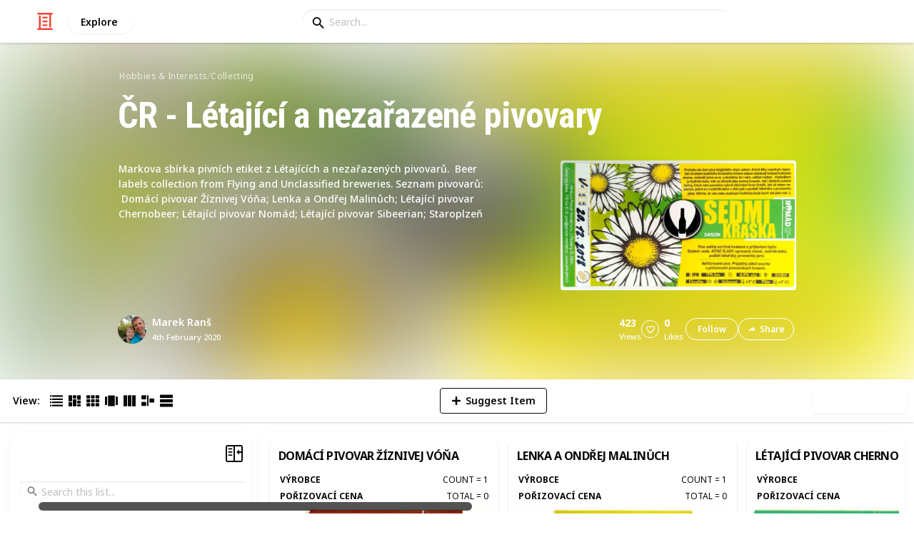

--- FILE ---
content_type: text/html; charset=utf-8
request_url: https://listium.com/@marekr/46868/r-ltajc-a-nezaazen-pivovary/1755/sibeeria-sacred-geometry-of-wood-stout
body_size: 21021
content:
<!doctype html>
<html lang="en-us" class="no-js* -mouse-active MouseInterface -desktop-environment DesktopEnvironment" data-reactroot=""><head><title data-react-helmet="true">Sibeeria Sacred geometry of wood Stout | ČR - Létající a nezařazené pivovary</title><meta data-react-helmet="true" charSet="utf-8"/><meta data-react-helmet="true" property="og:title" content="Sibeeria Sacred geometry of wood Stout | ČR - Létající a nezařazené pivovary"/><meta data-react-helmet="true" name="description" content="Markova sbírka pivních etiket z Létajících a nezařazených pivovarů.  Beer labels collection from Flying and Unclassified breweries. Seznam pivovarů:      Domácí pivovar Žíznivej Vóňa; Lenka a Ondřej Malinůch; Létající pivovar Chernobeer; Létající pivovar Nomád; Létající pivovar Sibeerian; Staroplzeň - by @marekr"/><meta data-react-helmet="true" property="og:description" content="Markova sbírka pivních etiket z Létajících a nezařazených pivovarů.  Beer labels collection from Flying and Unclassified breweries. Seznam pivovarů:      Domácí pivovar Žíznivej Vóňa; Lenka a Ondřej Malinůch; Létající pivovar Chernobeer; Létající pivovar Nomád; Létající pivovar Sibeerian; Staroplzeň - by @marekr"/><meta data-react-helmet="true" property="og:image" content="https://listium-res.cloudinary.com/image/upload/f_auto,c_fill,h_630,w_1200,q_auto/znbixgbfwzsfu9jhuvzy.jpg"/><meta data-react-helmet="true" property="og:locale" content="en_US"/><meta data-react-helmet="true" property="og:site_name" content="Listium"/><meta data-react-helmet="true" property="og:type" content="website"/><meta data-react-helmet="true" property="article:published_time" content="2019-12-31T10:00:49.969Z"/><meta data-react-helmet="true" property="article:author" content="marekr"/><meta data-react-helmet="true" property="og:type" content="article"/><meta data-react-helmet="true" property="article:publisher" content="https://www.facebook.com/Listium"/><meta data-react-helmet="true" name="twitter:card" content="summary_large_image"/><meta data-react-helmet="true" name="twitter:site" content="@listium"/><meta data-react-helmet="true" name="twitter:title" content="Sibeeria Sacred geometry of wood Stout | ČR - Létající a nezařazené pivovary"/><meta data-react-helmet="true" name="twitter:description" content="Markova sbírka pivních etiket z Létajících a nezařazených pivovarů.  Beer labels collection from Flying and Unclassified breweries. Seznam pivovarů:      Domácí pivovar Žíznivej Vóňa; Lenka a Ondřej Malinůch; Létající pivovar Chernobeer; Létající pivovar Nomád; Létající pivovar Sibeerian; Staroplzeň - by @marekr"/><meta data-react-helmet="true" name="twitter:image" content="https://listium-res.cloudinary.com/image/upload/f_auto,c_fill,h_630,w_1200,q_auto/znbixgbfwzsfu9jhuvzy.jpg"/><meta data-react-helmet="true" name="twitter:image:alt" content="Sibeeria Sacred geometry of wood Stout | ČR - Létající a nezařazené pivovary"/><meta data-react-helmet="true" name="twitter:site:id" content="12005917"/><meta property="og:url" content="https://listium.com/@marekr/46868/r-ltajc-a-nezaazen-pivovary/1755/sibeeria-sacred-geometry-of-wood-stout"/><link rel="canonical" href="https://listium.com/@marekr/46868/r-ltajc-a-nezaazen-pivovary/1755/sibeeria-sacred-geometry-of-wood-stout"/><meta name="viewport" content="width=device-width, initial-scale=1.0, maximum-scale=1.0,
    user-scalable=0, viewport-fit=cover"/><meta http-equiv="X-UA-Compatible" content="IE=edge,chrome=1"/><meta http-equiv="Content-Type" content="text/html;charset=utf-8"/><meta http-equiv="Accept-CH" content="DPR, Width"/><link rel="preconnect" href="https://fonts.gstatic.com"/><link rel="preconnect" href="https://fonts.googleapis.com"/><link rel="preconnect" href="https://listium-res.cloudinary.com"/><link rel="preconnect" href="https://securepubads.g.doubleclick.net"/><link rel="dns-prefetch" href="https://securepubads.g.doubleclick.net"/><script>
            ;(function() {
              var svh, svw, html = document.documentElement;
              html.classList.remove('no-js*');
              html.classList.add('js*');
              function setViewportHeightCSSVariable() {
                var _svh = html.clientHeight + "px";
                var _svw = (html.clientWidth) + "px";
                if (_svh !== svh) {
                  svh = _svh;
                  html.style.setProperty("--svh", svh);
                }
                if (_svw !== svw) {
                  svw = _svw;
                  html.style.setProperty("--svw", svw);
                }
              }
              var viewportInterval = setInterval(setViewportHeightCSSVariable, 300);
              setTimeout(function() {
                clearInterval(viewportInterval);
              }, 1500);
              window.addEventListener("resize", setViewportHeightCSSVariable, { passive: true });
            })();
          </script><script>
            if (window.performance) {
              window.ListiumPerformance = {
                // 'SERVER_PREFETCH': XXSERVER_PREFETCHXX,
                // 'SERVER_RENDER_TO_STRING': XXSERVER_RENDER_TO_STRINGXX,
                // 'SERVER_PAGE_GENERATION': XXSERVER_PAGE_GENERATIONXX,
                // 'CLIENT_START': window.performance.now(),
                // 'REQUEST_URL': window.location.href,
              };
            }
            // TD - TECHDEBT - SEE REST OF COMMIT
            window.PANELLED_MODAL_COUNTER = 0;
            window.FIRST_LOADED_PATH = window.location.pathname;
          </script><meta name="google-site-verification" content="HCYaX2DXFgygntVJ74nh_AVOrlj82At6e5AH20Ebcks"/><meta name="norton-safeweb-site-verification" content="qfyls62zpa-2qgostq-ujc8zge13bpr194kmzg8q-csvvvcjp13jr6qf1mbgw8s98666y7rr7cqbcy1m-c7sc3fd2am52kl0s6jmkus9yx98905nuyl0qmz0494ign8t"/><meta name="apple-mobile-web-app-capable" content="yes"/><meta name="theme-color" content="#000000"/><meta name="mobile-web-app-capable" content="yes"/><meta name="apple-mobile-web-app-status-bar-style" content="black-translucent"/><meta name="HandheldFriendly" content="true"/><link rel="shortcut icon" href="https://cdn.listium.com/9775c08a070729e9b736829fda70a29faa51bb6d/public/assetsApp/images/icons/prod/favicon-32.png" type="image/x-icon"/><link rel="apple-touch-icon" href="https://cdn.listium.com/9775c08a070729e9b736829fda70a29faa51bb6d/public/assetsApp/images/icons/prod/icon-180.png"/><link rel="apple-touch-icon" sizes="180x180" href="https://cdn.listium.com/9775c08a070729e9b736829fda70a29faa51bb6d/public/assetsApp/images/icons/prod/icon-180.png"/><link rel="apple-touch-icon" sizes="167x167" href="https://cdn.listium.com/9775c08a070729e9b736829fda70a29faa51bb6d/public/assetsApp/images/icons/prod/icon-167.png"/><link rel="apple-touch-icon" sizes="152x152" href="https://cdn.listium.com/9775c08a070729e9b736829fda70a29faa51bb6d/public/assetsApp/images/icons/prod/icon-152.png"/><link rel="apple-touch-icon" sizes="120x120" href="https://cdn.listium.com/9775c08a070729e9b736829fda70a29faa51bb6d/public/assetsApp/images/icons/prod/icon-120.png"/><link href="https://fonts.googleapis.com/css2?family=Roboto+Condensed:wght@700&amp;family=Noto+Sans:ital,wght@0,300..800;1,300..700&amp;display=swap" rel="stylesheet" type="text/css"/><link rel="stylesheet" href="https://cdn.listium.com/9775c08a070729e9b736829fda70a29faa51bb6d/public/assetsApp/css/listium-desktop.min.css"/><meta name="listium-logged-in-css" content="https://cdn.listium.com/9775c08a070729e9b736829fda70a29faa51bb6d/public/assetsApp/css/listium-desktop-logged-in.min.css"/><script>
            ;(function() {
              var loggedInCssPath = document
                .querySelector('meta[name="listium-logged-in-css"]')
                .getAttribute('content');

              try {
                var loggedIn = window.localStorage.getItem('listiumLoggedIn') == 'true';
                if (loggedIn) {
                  var loggedInCss = document.createElement('link');
                  loggedInCss.setAttribute('rel', 'stylesheet');
                  loggedInCss.setAttribute('href', loggedInCssPath);
                  document.head.appendChild(loggedInCss);
                }
              } catch {
              }
            })();
          </script><meta name="p:domain_verify" content="3b4fc272a9e7baf86dc1c6574994a522"/><meta name="app-script-path" content="https://cdn.listium.com/9775c08a070729e9b736829fda70a29faa51bb6d/public/assetsApp/scripts/app-bundle.js"/><meta name="dependencies-script-path" content="https://cdn.listium.com/9775c08a070729e9b736829fda70a29faa51bb6d/public/assetsApp/scripts/dependencies-bundle.js"/><link rel="manifest" href="/api/manifest.json?display=minimal-ui&amp;environment=prod"/><script src="https://cdn.onesignal.com/sdks/OneSignalSDK.js" async=""></script><script>
            var OneSignal = window.OneSignal || [];
            OneSignal.push(["init", {
              appId: "55e34330-173e-440c-b61a-e4955f0ea1a3",
              autoRegister: false,
              allowLocalhostAsSecureOrigin: true,
              notifyButton: {
                enable: false
              },
              welcomeNotification: {
                disable: true
              }
            }]);
          </script><script async="" src="https://www.googletagmanager.com/gtag/js?id=G-LJEC0QT2YC"></script><script>
            window.dataLayer = window.dataLayer || [];
            function gtag(){dataLayer.push(arguments);}
            gtag('js', new Date());
            gtag('set', {cookie_flags: 'SameSite=None;Secure'});
            gtag('config', 'G-LJEC0QT2YC', {
              client_storage: 'auto',
              cookie_domain: '.listium.com'
            });
            </script><script type="application/ld+json">{"@context":"http://schema.org","@type":"WebSite","name":"Listium","alternateName":"Listium","url":"https://listium.com"}</script></head><body><div id="listiumApp"><div class="AppLayout has-NavBar is-Mouse"><div class="AppLayout__container"><div id="ad-slot-above-navbar" class="AdSlotMount AdSlotMount--above-navbar AppLayout__adSlotContainer" data-ad-slot="above-navbar"></div><nav class="NavBar"><div class="NavBar__site-panel"><div class="NavBar__list"><div class="NavBarItem NavBarItem--ListiumMark"><a class="NavBarItem__action" href="/" aria-label="Home Page"><div class="NavBarItem__icon"><svg class="icon icon--ListiumMark" role="graphics-symbol" xmlns="http://www.w3.org/2000/svg" width="240" height="240" viewBox="0 0 240 240"><g fill="#F44636"><path d="M36 216V46.8c0-6.627 5.373-12 12-12s12 5.373 12 12V216h156c6.627 0 12 5.373 12 12s-5.373 12-12 12H24c-6.627 0-12-5.373-12-12s5.373-12 12-12h12z"></path><path d="M94.8 78c-6.627 0-12-5.373-12-12s5.373-12 12-12h50.4c6.627 0 12 5.373 12 12s-5.373 12-12 12H94.8zm1.2 54c-6.627 0-12-5.373-12-12s5.373-12 12-12h48c6.627 0 12 5.373 12 12s-5.373 12-12 12H96zm48 30c6.627 0 12 5.373 12 12s-5.373 12-12 12H96c-6.627 0-12-5.373-12-12s5.373-12 12-12h48z"></path><path d="M204 24v170.4c0 6.627-5.373 12-12 12s-12-5.373-12-12V24H24c-6.627 0-12-5.373-12-12S17.373 0 24 0h192c6.627 0 12 5.373 12 12s-5.373 12-12 12h-12z"></path></g></svg></div></a></div><div class="NavBarItem NavBarItem--Explore"><a class="NavBarItem__action" href="/explore" aria-label="Explore"><div class="NavBarItem__title">Explore</div></a></div></div></div><div class="NavBar__searchBoxContainer"><form class="SiteSearchBox"><div class="SiteSearchBox__inputBoxWrapper"><span class="SiteSearchBox__inputBoxSearchIcon"><i class="icon icon--search"></i></span><input type="text" value="" placeholder="Search..." class="SiteSearchBox__input" role="combobox" aria-expanded="false" aria-activedescendant=""/></div></form></div><div class="NavBar__account-panel"><div class="NavBar__list"></div></div></nav><div class="AppLayout__main"><div class="ListiumList ListiumList--cardMode ListiumList--desktopMode ListiumList--isSorted ListiumList--isGrouped ListiumList--sidebarLeftVisible ListiumList--sidebarRightHidden ListiumList--read-only ListiumList--public ListiumList--published" id=""><style>
    :root {
      --color-list-hue: 142.43deg;
      --color-list-000: oklch(100% 0 none);
      --color-list-000-l: 100%;
      --color-list-000-c: 0;
      --color-list-050: oklch(98.85% 0.02 142.36deg);
      --color-list-050-l: 98.91%;
      --color-list-050-c: 0.0202;
      --color-list-100: oklch(97.37% 0.05 142.23deg);
      --color-list-100-l: 97.82%;
      --color-list-100-c: 0.05;
      --color-list-200: oklch(94.88% 0.09 142.4deg);
      --color-list-200-l: 95.09%;
      --color-list-200-c: 0.0961;
      --color-list-300: oklch(91.81% 0.16 142.43deg);
      --color-list-300-l: 91.81%;
      --color-list-300-c: 0.1595;
      --color-list-400: oklch(81.99% 0.22 142.43deg);
      --color-list-400-l: 81.99%;
      --color-list-400-c: 0.2222;
      --color-list-500: oklch(72.71% 0.25 142.43deg);
      --color-list-500-l: 72.71%;
      --color-list-500-c: 0.2471;
      --color-list-600: oklch(59.44% 0.2 142.5deg);
      --color-list-600-l: 58.17%;
      --color-list-600-c: 0.2424;
      --color-list-700: oklch(50.01% 0.17 142.5deg);
      --color-list-700-l: 48.72%;
      --color-list-700-c: 0.2114;
      --color-list-800: oklch(37.71% 0.13 142.5deg);
      --color-list-800-l: 36.36%;
      --color-list-800-c: 0.1729;
      --color-list-900: oklch(28.87% 0.1 142.5deg);
      --color-list-900-l: 27.63%;
      --color-list-900-c: 0.1395;
      --color-list-950: oklch(17.9% 0.06 142.5deg);
      --color-list-950-l: 16.72%;
      --color-list-950-c: 0.1031;
      --color-list-999: oklch(0% 0 none);
      --color-list-999-l: 0%;
      --color-list-999-c: 0;
      --color-list-select-anchor: var(--color-list-500, red);
      --color-list-select-00: oklch(97.36% 0.01 135.98deg);
      --color-list-select-0: oklch(65.86% 0.01 136.38deg);
      --color-list-select-1: oklch(65.24% 0.27 355.63deg);
      --color-list-select-2: oklch(64.44% 0.24 26.63deg);
      --color-list-select-3: oklch(68% 0.19 45.28deg);
      --color-list-select-4: oklch(66.57% 0.14 81.61deg);
      --color-list-select-5: oklch(65.12% 0.16 124.98deg);
      --color-list-select-6: oklch(64.94% 0.22 142.5deg);
      --color-list-select-7: oklch(69.39% 0.13 179.75deg);
      --color-list-select-8: oklch(72.37% 0.14 227.09deg);
      --color-list-select-9: oklch(71.23% 0.17 241.02deg);
      --color-list-select-10: oklch(65.97% 0.19 250.25deg);
      --color-list-select-11: oklch(64.67% 0.19 280.17deg);
      --color-list-select-12: oklch(69.57% 0.27 324.16deg);
    }
  </style> <!-- --> <header id="listBanner" class="ListBanner ListBanner--published ListBanner--hasDescription ListBanner--hasCoverImage"><div class="ListBanner__scrollContainer"><div class="ListBanner__backgroundImageContainer"><div class="ListBanner__backgroundImageOverlay"></div><img src="https://listium-res.cloudinary.com/image/upload/w_800,h_800,c_limit,q_auto,f_auto/nhnhibujm11ls1m3kzjc.jpg" alt="ČR - Létající a nezařazené pivovary" class="ListBanner__backgroundImage ImageLoader__img"/></div><div class="ListBanner__textContentContainer"><div class="ListBanner__featureMedia"><img src="https://listium-res.cloudinary.com/image/upload/w_800,h_800,c_limit,q_auto,f_auto/nhnhibujm11ls1m3kzjc.jpg" alt="ČR - Létající a nezařazené pivovary" class="ListBanner__featureMediaImage ImageLoader__img"/></div><div class="ListBanner__category"><a class="ListBanner__categoryLink" href="/explore/hobbies-and-interests">hobbies &amp; interests</a><span class="ListBanner__categorySeparator"> / </span><a class="ListBanner__categoryLink" href="/explore/collecting">collecting</a></div><div class="ListBanner__title"><h1 class="ListBannerTitle">ČR - Létající a nezařazené pivovary</h1></div><div class="ListBanner__description"><div class="ListBannerDescription"><div class="RichTextEditor RichTextEditor--readOnly RichTextEditor--disabled ql-bubble"><div class="ql-editor"><p>Markova sbírka pivních etiket z Létajících a nezařazených pivovarů.&nbsp;
Beer labels collection from Flying and Unclassified breweries.
Seznam pivovarů: &nbsp; &nbsp; &nbsp;Domácí pivovar Žíznivej Vóňa; Lenka a Ondřej Malinůch; Létající pivovar Chernobeer; Létající pivovar Nomád; Létající pivovar Sibeerian; Staroplzeň</p></div></div></div></div><div class="ListBanner__sharePublishStrip"><div class="ListBannerSharePublishStrip"><div class="ListBannerSharePublishStrip__userContainer"><a href="/@marekr"><img class="Avatar Avatar--medium ListBannerSharePublishStrip__avatar" src="https://lh3.googleusercontent.com/a-/AAuE7mAuZf9V7apUHqm8BDwQD_I-7GIgXKPmdPN1CGuM?sz=48" alt="Marek Ranš"/></a><div class="ListBannerSharePublishStrip__userContent"><a class="ListBannerSharePublishStrip__user" href="/@marekr"><div class="ListBannerSharePublishStrip__userName">Marek Ranš</div></a><div class="ListBannerSharePublishStrip__publishDate">4th February 2020</div></div></div></div><div class="ListBannerSharePublishStrip"><div class="ListBannerSharePublishStrip__social"><div class="ListBannerSharePublishStrip__stats"><div class="ListBannerSharePublishStrip__stat ListBannerSharePublishStrip__viewsStat"><div class="ListBannerSharePublishStrip__metricNumber">423</div><div class="ListBannerSharePublishStrip__metricTextLabel">views</div></div><div class="ListBannerSharePublishStrip__likeStatsContainer"><div class="Button Button--borderBack Button--smallSize Button--circleShape Button--whiteColor Button--compact Button--rightMargin ListBannerSharePublishStrip__userAction ListBannerSharePublishStrip__likeButton ," aria-label="Like" role="button"><i class="icon icon--heart Button__icon ,__icon"></i></div><div class="ListBannerSharePublishStrip__stat ListBannerSharePublishStrip__likesStat"><div class="ListBannerSharePublishStrip__metricNumber">0</div><div class="ListBannerSharePublishStrip__metricTextLabel">likes</div></div></div></div><div class="ListBannerSharePublishStrip__actions"><span delay="600"><div class="Button Button--borderBack Button--smallSize Button--roundShape Button--whiteColor Button--rightMargin ListBannerSharePublishStrip__userAction ListBannerSharePublishStrip__followButton ," role="button"><span class="Button__text ,__text">Follow</span></div></span><div class="Button Button--borderBack Button--smallSize Button--roundShape Button--whiteColor ListBannerSharePublishStrip__userAction ListBannerSharePublishStrip__socialShareButton ," role="button"><i class="icon icon--share Button__icon ,__icon"></i><span class="Button__text ,__text">Share</span></div></div></div></div></div></div></div></header><div class="ListSettingsBarDesktop"><div class="ListSettingsBarDesktop__setting-container-group ListSettingsBarDesktop__setting-container-group-one"><div class="ListSettingsBarDesktop__setting-container ListSettingsBarDesktop__setting-view-container"><div class="ListSettingsBarDesktop__setting-label ListSettingsBarDesktop__setting-label--view-switch">View:</div><div class="ListSettingsBarDesktop__setting-options"><span delay="600"><div class="Button Button--hoverBack Button--noShadow Button--tinySquareShape Button--defaultColor ," aria-label="Table View" role="button"><svg class="icon icon--ViewTable Button__icon Button__icon--svg ,__icon" role="graphics-symbol" width="24" height="24" viewBox="0 0 24 24" fill="none" xmlns="http://www.w3.org/2000/svg"><g fill="#000"><path d="M.567 4.5h1.866A.567.567 0 0 0 3 3.933V2.067a.567.567 0 0 0-.567-.567H.567A.567.567 0 0 0 0 2.067v1.866a.567.567 0 0 0 .567.567zM23.433 4.5H4.567A.567.567 0 0 1 4 3.933V2.067a.567.567 0 0 1 .567-.567h18.866a.567.567 0 0 1 .567.567v1.866a.567.567 0 0 1-.567.567zM.567 10.5h1.866A.567.567 0 0 0 3 9.933V8.067a.567.567 0 0 0-.567-.567H.567A.567.567 0 0 0 0 8.067v1.866a.567.567 0 0 0 .567.567zM23.433 10.5H4.567A.567.567 0 0 1 4 9.933V8.067a.567.567 0 0 1 .567-.567h18.866a.567.567 0 0 1 .567.567v1.866a.567.567 0 0 1-.567.567zM.567 16.5h1.866A.567.567 0 0 0 3 15.933v-1.866a.567.567 0 0 0-.567-.567H.567a.567.567 0 0 0-.567.567v1.866a.567.567 0 0 0 .567.567zM23.433 16.5H4.567A.567.567 0 0 1 4 15.933v-1.866a.567.567 0 0 1 .567-.567h18.866a.568.568 0 0 1 .567.567v1.866a.567.567 0 0 1-.567.567zM.567 22.5h1.866A.567.567 0 0 0 3 21.933v-1.866a.567.567 0 0 0-.567-.567H.567a.565.565 0 0 0-.567.567v1.866a.567.567 0 0 0 .567.567zM23.433 22.5H4.567A.567.567 0 0 1 4 21.933v-1.866a.567.567 0 0 1 .567-.567h18.866a.568.568 0 0 1 .567.567v1.866a.567.567 0 0 1-.567.567z"></path></g></svg></div></span><span delay="600"><div class="Button Button--hoverBack Button--noShadow Button--tinySquareShape Button--defaultColor active ," aria-label="Card View" role="button"><svg class="icon icon--ViewBoard Button__icon Button__icon--svg ,__icon" role="graphics-symbol" width="24" height="24" viewBox="0 0 24 24" fill="none" xmlns="http://www.w3.org/2000/svg"><path d="M7 2.625v9.25C7 12.496 6.496 13 5.875 13h-4.75A1.125 1.125 0 0 1 0 11.875v-9.25C0 2.004.504 1.5 1.125 1.5h4.75C6.496 1.5 7 2.004 7 2.625zm8.5 18.75v-11.25C15.5 9.504 14.996 9 14.375 9h-4.75C9.004 9 8.5 9.504 8.5 10.125v11.25c0 .621.504 1.125 1.125 1.125h4.75c.621 0 1.125-.504 1.125-1.125zM17 2.625v6.25c0 .621.504 1.125 1.125 1.125h4.75C23.496 10 24 9.496 24 8.875v-6.25c0-.621-.504-1.125-1.125-1.125h-4.75C17.504 1.5 17 2.004 17 2.625zm-1.5 3.75v-3.75c0-.621-.504-1.125-1.125-1.125h-4.75c-.621 0-1.125.504-1.125 1.125v3.75c0 .621.504 1.125 1.125 1.125h4.75c.621 0 1.125-.504 1.125-1.125zM0 15.625v5.75c0 .621.504 1.125 1.125 1.125h4.75C6.496 22.5 7 21.996 7 21.375v-5.75c0-.621-.504-1.125-1.125-1.125h-4.75C.504 14.5 0 15.004 0 15.625zM18.125 17h4.75c.621 0 1.125-.504 1.125-1.125v-3.25c0-.621-.504-1.125-1.125-1.125h-4.75c-.621 0-1.125.504-1.125 1.125v3.25c0 .621.504 1.125 1.125 1.125zm0 5.5h4.75c.621 0 1.125-.504 1.125-1.125v-1.75c0-.621-.504-1.125-1.125-1.125h-4.75c-.621 0-1.125.504-1.125 1.125v1.75c0 .621.504 1.125 1.125 1.125z" fill="#000"></path></svg></div></span><span delay="600"><div class="Button Button--hoverBack Button--noShadow Button--tinySquareShape Button--defaultColor ," aria-label="Grid View" role="button"><svg class="icon icon--ViewGrid Button__icon Button__icon--svg ,__icon" role="graphics-symbol" width="24" height="24" viewBox="0 0 24 24" fill="none" xmlns="http://www.w3.org/2000/svg"><path d="M7 2.625v3.75C7 6.996 6.496 7.5 5.875 7.5h-4.75A1.125 1.125 0 0 1 0 6.375v-3.75C0 2.004.504 1.5 1.125 1.5h4.75C6.496 1.5 7 2.004 7 2.625zm8.5 11.25v-3.75C15.5 9.504 14.996 9 14.375 9h-4.75C9.004 9 8.5 9.504 8.5 10.125v3.75c0 .621.504 1.125 1.125 1.125h4.75c.621 0 1.125-.504 1.125-1.125zM17 2.625v3.75c0 .621.504 1.125 1.125 1.125h4.75C23.496 7.5 24 6.996 24 6.375v-3.75c0-.621-.504-1.125-1.125-1.125h-4.75C17.504 1.5 17 2.004 17 2.625zm-1.5 3.75v-3.75c0-.621-.504-1.125-1.125-1.125h-4.75c-.621 0-1.125.504-1.125 1.125v3.75c0 .621.504 1.125 1.125 1.125h4.75c.621 0 1.125-.504 1.125-1.125zM5.875 9h-4.75C.504 9 0 9.504 0 10.125v3.75C0 14.496.504 15 1.125 15h4.75C6.496 15 7 14.496 7 13.875v-3.75C7 9.504 6.496 9 5.875 9zM0 17.625v3.75c0 .621.504 1.125 1.125 1.125h4.75C6.496 22.5 7 21.996 7 21.375v-3.75c0-.621-.504-1.125-1.125-1.125h-4.75C.504 16.5 0 17.004 0 17.625zM18.125 15h4.75c.621 0 1.125-.504 1.125-1.125v-3.75C24 9.504 23.496 9 22.875 9h-4.75C17.504 9 17 9.504 17 10.125v3.75c0 .621.504 1.125 1.125 1.125zm0 7.5h4.75c.621 0 1.125-.504 1.125-1.125v-3.75c0-.621-.504-1.125-1.125-1.125h-4.75c-.621 0-1.125.504-1.125 1.125v3.75c0 .621.504 1.125 1.125 1.125zM8.5 17.625v3.75c0 .621.504 1.125 1.125 1.125h4.75c.621 0 1.125-.504 1.125-1.125v-3.75c0-.621-.504-1.125-1.125-1.125h-4.75c-.621 0-1.125.504-1.125 1.125z" fill="#000"></path></svg></div></span><span delay="600"><div class="Button Button--hoverBack Button--noShadow Button--tinySquareShape Button--defaultColor ," aria-label="Slide View" role="button"><svg class="icon icon--ViewSlideshow Button__icon Button__icon--svg ,__icon" role="graphics-symbol" width="24" height="24" viewBox="0 0 24 24" fill="none" xmlns="http://www.w3.org/2000/svg"><path d="M17.375 1.875H6.625C6.004 1.875 5.5 2.379 5.5 3v17.875c0 .621.504 1.125 1.125 1.125h10.75c.621 0 1.125-.504 1.125-1.125V3c0-.621-.504-1.125-1.125-1.125zM0 5v13.875C0 19.496.504 20 1.125 20h1.75C3.496 20 4 19.496 4 18.875V5c0-.621-.504-1.125-1.125-1.125h-1.75C.504 3.875 0 4.379 0 5zM20 18.875V5c0-.621.504-1.125 1.125-1.125h1.75C23.496 3.875 24 4.379 24 5v13.875c0 .621-.504 1.125-1.125 1.125h-1.75A1.125 1.125 0 0 1 20 18.875z" fill="#000"></path></svg></div></span><span delay="600"><div class="Button Button--hoverBack Button--noShadow Button--tinySquareShape Button--defaultColor ," aria-label="Comparison View" role="button"><svg class="icon icon--ViewComparison Button__icon Button__icon--svg ,__icon" role="graphics-symbol" width="24" height="24" viewBox="0 0 24 24" fill="none" xmlns="http://www.w3.org/2000/svg"><path d="M7 2.625v18.75c0 .621-.504 1.125-1.125 1.125h-4.75A1.125 1.125 0 0 1 0 21.375V2.625C0 2.004.504 1.5 1.125 1.5h4.75C6.496 1.5 7 2.004 7 2.625zm10 0v18.75c0 .621.504 1.125 1.125 1.125h4.75c.621 0 1.125-.504 1.125-1.125V2.625c0-.621-.504-1.125-1.125-1.125h-4.75C17.504 1.5 17 2.004 17 2.625zm-1.5 18.75V2.625c0-.621-.504-1.125-1.125-1.125h-4.75c-.621 0-1.125.504-1.125 1.125v18.75c0 .621.504 1.125 1.125 1.125h4.75c.621 0 1.125-.504 1.125-1.125z" fill="#000"></path></svg></div></span><span delay="600"><div class="Button Button--hoverBack Button--noShadow Button--tinySquareShape Button--defaultColor ," aria-label="Timeline View" role="button"><svg class="icon icon--ViewTimeline Button__icon Button__icon--svg ,__icon" role="graphics-symbol" width="24" height="21" viewBox="0 0 24 21" fill="none" xmlns="http://www.w3.org/2000/svg"><path d="M9 1.085v5.544c0 .6-.504 1.085-1.125 1.085h-6.75C.827 7.714.54 7.6.33 7.397A1.066 1.066 0 0 1 0 6.629V1.085C0 .486.504 0 1.125 0h6.75C8.496 0 9 .486 9 1.085zm4.5 18.602V.563a.576.576 0 0 0-.16-.403.573.573 0 0 0-.402-.159h-1.876a.636.636 0 0 0-.403.16.628.628 0 0 0-.159.402v19.125c0 .188.094.334.16.404.065.069.215.159.402.159h1.876c.187 0 .337-.09.403-.16a.607.607 0 0 0 .159-.402zM0 13.62v5.545c0 .599.504 1.085 1.125 1.085h6.75c.621 0 1.125-.486 1.125-1.085v-5.544c0-.6-.504-1.085-1.125-1.085h-6.75C.504 12.536 0 13.022 0 13.62zm16.125.362h6.75c.621 0 1.125-.486 1.125-1.085V7.353c0-.6-.504-1.085-1.125-1.085h-6.75c-.621 0-1.125.486-1.125 1.085v5.544c0 .6.504 1.085 1.125 1.085z" fill="#000"></path></svg></div></span><span delay="600"><div class="Button Button--hoverBack Button--noShadow Button--tinySquareShape Button--defaultColor ," aria-label="List View" role="button"><svg class="icon icon--ViewList Button__icon Button__icon--svg ,__icon" role="graphics-symbol" width="23" height="22" viewBox="0 0 23 22" fill="none" xmlns="http://www.w3.org/2000/svg"><path d="M0 17a1 1 0 0 1 1-1h21a1 1 0 0 1 1 1v4a1 1 0 0 1-1 1H1a1 1 0 0 1-1-1v-4zM0 1a1 1 0 0 1 1-1h21a1 1 0 0 1 1 1v4a1 1 0 0 1-1 1H1a1 1 0 0 1-1-1V1zM0 9a1 1 0 0 1 1-1h21a1 1 0 0 1 1 1v4a1 1 0 0 1-1 1H1a1 1 0 0 1-1-1V9z" fill="#000"></path></svg></div></span></div></div></div><div class="ListSettingsBarDesktop__setting-container-group ListSettingsBarDesktop__setting-container-group-two"><div class="ListSettingsBarDesktop__setting-container"></div><div class="ListSettingsBarDesktop__setting-container"><div class="Button Button--borderBack Button--listColor Button--svgScale-u10 Button--leftMargin ListSettingsBarDesktop__setting-button ListSettingsBarDesktop__setting-suggest-item-button ," aria-label="Suggest Item" role="button"><svg class="icon icon--Plus Button__icon Button__icon--svg ,__icon" role="graphics-symbol" xmlns="http://www.w3.org/2000/svg" viewBox="0 0 26 26"><path d="M22 15H4c-.6 0-1-.4-1-1v-2c0-.6.4-1 1-1h18c.6 0 1 .4 1 1v2c0 .6-.4 1-1 1z"></path><path d="M11 22V4c0-.6.4-1 1-1h2c.6 0 1 .4 1 1v18c0 .6-.4 1-1 1h-2c-.6 0-1-.4-1-1z"></path></svg><span class="Button__text ,__text">Suggest Item</span></div></div></div><div class="ListSettingsBarDesktop__setting-container-group ListSettingsBarDesktop__setting-container-group-three"><div class="ListSettingsBarDesktop__setting-container ListSettingsBarDesktop__setting-buttons-container"><span class="UseThisListLockup UseThisListLockup--desktop-bar"><div class="Button Button--solidBack Button--listColor Button--leftMargin UseThisListLockup__useListLockupToggle ," aria-label="Use this list" role="button"><i class="icon icon--check-square Button__icon ,__icon"></i><span class="Button__text">Use this list</span></div><span class="UseThisListLockup__useListActions"><button class="UseThisListLockup__useListAction is-disabled" disabled=""><span class="UseThisListLockup__useListActionIcon"><svg class="icon icon--ForkRight" role="graphics-symbol" width="24" height="24" viewBox="0 0 24 24" fill="none" xmlns="http://www.w3.org/2000/svg"><g clip-path="url(#clip0_3183_2707)"><path fill-rule="evenodd" clip-rule="evenodd" d="M8.384.066l7.614 7.614H11.76v5.207c.966-.32 2.376-.577 4.56-.635V7.92l7.086 7.44-7.086 7.44v-4.28c-1.13.092-2.227.342-3.082.697-.55.228-.951.48-1.2.717-.245.235-.278.391-.278.466v4.08H5.52V7.68H1.116L8.384.066zm.032 2.748L5.604 5.76H7.44v16.8h2.4V20.4c0-.765.387-1.39.87-1.852.478-.46 1.112-.823 1.792-1.105 1.364-.565 3.111-.883 4.778-.883h.96V18l2.514-2.64-2.514-2.64v1.44h-.96c-4.213 0-5.442.702-5.948 1.039l-1.492.995V5.76h1.522L8.416 2.814z" fill="#000"></path></g><defs><clipPath id="clip0_3183_2707"><path fill="#fff" d="M0 0h24v24H0z"></path></clipPath></defs></svg></span><span class="UseThisListLockup__useListActionText"><span class="UseThisListLockup__useListActionTextHeader">Create a spin-off<!-- --> (DISABLED)</span><p class="UseThisListLockup__useListActionTextDescription">Add your own information to the list while also receiving updates from the original list.</p></span><span class="UseThisListLockup__useListActionRight"><svg class="icon icon--ChevronRight" role="graphics-symbol" width="17" height="28" viewBox="0 0 17 28" fill="none" xmlns="http://www.w3.org/2000/svg"><path fill-rule="evenodd" clip-rule="evenodd" d="M.17 2.44l11.55 11.58L.17 25.54l2.22 2.19L16.1 14.02 2.39.22.17 2.44z" fill="#000"></path></svg></span></button><button class="UseThisListLockup__useListAction"><span class="UseThisListLockup__useListActionIcon"><svg class="icon icon--Clone" role="graphics-symbol" width="25" height="28" viewBox="0 0 25 28" fill="none" xmlns="http://www.w3.org/2000/svg"><path fill-rule="evenodd" clip-rule="evenodd" d="M11.74 20.26H3.01a2.43 2.43 0 0 1-1.785-.735A2.395 2.395 0 0 1 .49 17.77v-15c0-.68.245-1.265.735-1.755A2.43 2.43 0 0 1 3.01.28h15v2.49h-15v15h8.73v-2.49l5.01 3.75-5.01 3.75v-2.52zm10.02 5.01V7.78H7.99v7.5H5.5v-7.5c0-.68.245-1.27.735-1.77s1.075-.75 1.755-.75h13.77c.68 0 1.265.245 1.755.735s.735 1.085.735 1.785v17.49c0 .68-.24 1.265-.72 1.755s-1.07.735-1.77.735H7.99c-.68 0-1.265-.245-1.755-.735A2.395 2.395 0 0 1 5.5 25.27v-2.49h2.49v2.49h13.77z" fill="#000"></path></svg></span><span class="UseThisListLockup__useListActionText"><span class="UseThisListLockup__useListActionTextHeader">Create a copy</span><p class="UseThisListLockup__useListActionTextDescription">Full access to your copy of the list, but no ongoing updates from the original list.</p></span><span class="UseThisListLockup__useListActionRight"><svg class="icon icon--ChevronRight" role="graphics-symbol" width="17" height="28" viewBox="0 0 17 28" fill="none" xmlns="http://www.w3.org/2000/svg"><path fill-rule="evenodd" clip-rule="evenodd" d="M.17 2.44l11.55 11.58L.17 25.54l2.22 2.19L16.1 14.02 2.39.22.17 2.44z" fill="#000"></path></svg></span></button></span></span></div></div></div><div class="ListiumList__listWrapper ListiumList__listWrapper--cardView"><div class="ListiumList__listContainer" id="listContainer"><div class="ListiumList__listContainerInner"><main class="ListCardView ListCardView--firstRender"><div class="ListCardView__columns"><div class="ListCardView__column"><div class="ListCardView__columnHeader"><h2 class="ListGroupHeader ListGroupHeader--listCardView"><div class="ListGroupHeader__fieldName">Výrobce</div><div class="ListGroupHeader__title">Domácí pivovar Žíznivej Vóňa</div></h2></div><div class="TotalsList ListCardView__columnTotals"><div class="TotalsListLine"><span class="TotalsListLine__title">Výrobce</span><span class="TotalsListLine__count">Count<!-- --> = <!-- -->1</span></div><div class="TotalsListLine"><span class="TotalsListLine__title">Pořizovací cena</span><span class="TotalsListLine__count">Total<!-- --> = <!-- -->0</span></div></div><a class="ListItem ListCard list-card list-card--card-layout list-card--data ListCardView__card" data-group-value="Domácí pivovar Žíznivej Vóňa" data-row-key="1804" href="/@marekr/46868/r-ltajc-a-nezaazen-pivovary/1804/znivej-va-emo-13"><div class="ListCardFromGrid ListCardFromGrid--hasCoverImage"><div class="ListCardGridImage__imageWrapper ListCardGridImage__imageWrapper--fullBleed"><img class="ListCardGridImage__inlineImage" src="https://listium-res.cloudinary.com/image/upload/if_ar_lt_0.6,ar_0.6,c_crop/if_ar_gt_1.3333,ar_1.3333,c_crop/if_ar_gte_0.6_and_ar_lte_1.3333,w_240,h_180,c_fit/w_240,h_180,c_pad,b_auto:border_gradient:2:diagonal_desc,q_auto,f_auto/s6zqipa3avjnsid9cyiz.jpg" alt="Žíznivej Vóňa Emo 13" loading="lazy"/></div><h3 class="ListCardFromGrid__title"><span class="ListCardFromGrid__titleText">Žíznivej Vóňa Emo 13</span></h3><div class="ListCardFromGrid__meta" style="height:156px"><div class="ListCardFromGrid__field" style="left:0%;top:0;width:58.333333333333336%;height:52px"><div class="ListCardSlab__metaEntry ListCardSlab__metaEntry--fullWidth"><div class="ListCardSlab__metaEntryLabel">Výrobce</div><div class="ListCardSlab__metaEntryValue">Domácí pivovar Žíznivej Vóňa</div></div></div><div class="ListCardFromGrid__field" style="left:58.333333333333336%;top:0;width:41.66666666666667%;height:52px"><div class="ListCardSlab__metaEntry ListCardSlab__metaEntry--fullWidth"><div class="ListCardSlab__metaEntryLabel">Země původu</div><div class="ListCardSlab__metaEntryValue">ČR</div></div></div><div class="ListCardFromGrid__field" style="left:0%;top:104px;width:58.333333333333336%;height:52px"><div class="ListCardSlab__metaEntry ListCardSlab__metaEntry--fullWidth"><div class="ListCardSlab__metaEntryLabel">Pořízeno kde, od koho</div><div class="ListCardSlab__metaEntryValue">Jan Vajčner</div></div></div><div class="ListCardFromGrid__field" style="left:58.333333333333336%;top:52px;width:41.66666666666667%;height:52px"><div class="ListCardSlab__metaEntry ListCardSlab__metaEntry--fullWidth"><div class="ListCardSlab__metaEntryLabel">Stav etikety</div><div class="ListCardSlab__metaEntryValue">Odlepená</div></div></div><div class="ListCardFromGrid__field" style="left:58.333333333333336%;top:104px;width:41.66666666666667%;height:52px"><div class="ListCardSlab__metaEntry ListCardSlab__metaEntry--fullWidth"><div class="ListCardSlab__metaEntryLabel">Datum pořízení</div><div class="ListCardSlab__metaEntryValue">8 Jan 2020</div></div></div><div class="ListCardFromGrid__field" style="left:0%;top:52px;width:58.333333333333336%;height:52px"><div class="ListCardSlab__metaEntry ListCardSlab__metaEntry--fullWidth"><div class="ListCardSlab__metaEntryLabel">Město původu</div><div class="ListCardSlab__metaEntryValue ListCardSlab__metaEntryValueEmpty"></div></div></div></div><div class="ListCardFromGrid__longText"></div></div></a><button class="ListCardViewAddNew" data-row-key="1804" data-group-end="true" data-group-ix="1"><i class="icon icon--new"></i></button></div><div class="ListCardView__column"><div class="ListCardView__columnHeader"><h2 class="ListGroupHeader ListGroupHeader--listCardView"><div class="ListGroupHeader__fieldName">Výrobce</div><div class="ListGroupHeader__title">Lenka a Ondřej Malinůch</div></h2></div><div class="TotalsList ListCardView__columnTotals"><div class="TotalsListLine"><span class="TotalsListLine__title">Výrobce</span><span class="TotalsListLine__count">Count<!-- --> = <!-- -->1</span></div><div class="TotalsListLine"><span class="TotalsListLine__title">Pořizovací cena</span><span class="TotalsListLine__count">Total<!-- --> = <!-- -->0</span></div></div><a class="ListItem ListCard list-card list-card--card-layout list-card--data ListCardView__card" data-group-value="Lenka a Ondřej Malinůch" data-row-key="1803" href="/@marekr/46868/r-ltajc-a-nezaazen-pivovary/1803/svatebn-malinov-pivo"><div class="ListCardFromGrid ListCardFromGrid--hasCoverImage"><div class="ListCardGridImage__imageWrapper ListCardGridImage__imageWrapper--fullBleed"><img class="ListCardGridImage__inlineImage" src="https://listium-res.cloudinary.com/image/upload/if_ar_lt_0.6,ar_0.6,c_crop/if_ar_gt_1.3333,ar_1.3333,c_crop/if_ar_gte_0.6_and_ar_lte_1.3333,w_240,h_180,c_fit/w_240,h_180,c_pad,b_auto:border_gradient:2:diagonal_desc,q_auto,f_auto/u3biaqriq4ld57nhssaz.jpg" alt="Svatební malinové pivo" loading="lazy"/></div><h3 class="ListCardFromGrid__title"><span class="ListCardFromGrid__titleText">Svatební malinové pivo</span></h3><div class="ListCardFromGrid__meta" style="height:156px"><div class="ListCardFromGrid__field" style="left:0%;top:0;width:58.333333333333336%;height:52px"><div class="ListCardSlab__metaEntry ListCardSlab__metaEntry--fullWidth"><div class="ListCardSlab__metaEntryLabel">Výrobce</div><div class="ListCardSlab__metaEntryValue">Lenka a Ondřej Malinůch</div></div></div><div class="ListCardFromGrid__field" style="left:58.333333333333336%;top:0;width:41.66666666666667%;height:52px"><div class="ListCardSlab__metaEntry ListCardSlab__metaEntry--fullWidth"><div class="ListCardSlab__metaEntryLabel">Země původu</div><div class="ListCardSlab__metaEntryValue">ČR</div></div></div><div class="ListCardFromGrid__field" style="left:0%;top:104px;width:58.333333333333336%;height:52px"><div class="ListCardSlab__metaEntry ListCardSlab__metaEntry--fullWidth"><div class="ListCardSlab__metaEntryLabel">Pořízeno kde, od koho</div><div class="ListCardSlab__metaEntryValue">Kateřina Šlesingerová</div></div></div><div class="ListCardFromGrid__field" style="left:58.333333333333336%;top:52px;width:41.66666666666667%;height:52px"><div class="ListCardSlab__metaEntry ListCardSlab__metaEntry--fullWidth"><div class="ListCardSlab__metaEntryLabel">Stav etikety</div><div class="ListCardSlab__metaEntryValue">Odlepená</div></div></div><div class="ListCardFromGrid__field" style="left:58.333333333333336%;top:104px;width:41.66666666666667%;height:52px"><div class="ListCardSlab__metaEntry ListCardSlab__metaEntry--fullWidth"><div class="ListCardSlab__metaEntryLabel">Datum pořízení</div><div class="ListCardSlab__metaEntryValue">8 Jan 2020</div></div></div><div class="ListCardFromGrid__field" style="left:0%;top:52px;width:58.333333333333336%;height:52px"><div class="ListCardSlab__metaEntry ListCardSlab__metaEntry--fullWidth"><div class="ListCardSlab__metaEntryLabel">Město původu</div><div class="ListCardSlab__metaEntryValue ListCardSlab__metaEntryValueEmpty"></div></div></div></div><div class="ListCardFromGrid__longText"></div></div></a><button class="ListCardViewAddNew" data-row-key="1803" data-group-end="true" data-group-ix="3"><i class="icon icon--new"></i></button></div><div class="ListCardView__column"><div class="ListCardView__columnHeader"><h2 class="ListGroupHeader ListGroupHeader--listCardView"><div class="ListGroupHeader__fieldName">Výrobce</div><div class="ListGroupHeader__title">Létající pivovar Chernobeer</div></h2></div><div class="TotalsList ListCardView__columnTotals"><div class="TotalsListLine"><span class="TotalsListLine__title">Výrobce</span><span class="TotalsListLine__count">Count<!-- --> = <!-- -->1</span></div><div class="TotalsListLine"><span class="TotalsListLine__title">Pořizovací cena</span><span class="TotalsListLine__count">Total<!-- --> = <!-- -->0</span></div></div><a class="ListItem ListCard list-card list-card--card-layout list-card--data ListCardView__card" data-group-value="Létající pivovar Chernobeer" data-row-key="1757" href="/@marekr/46868/r-ltajc-a-nezaazen-pivovary/1757/chernobeer-nuclealer"><div class="ListCardFromGrid ListCardFromGrid--hasCoverImage"><div class="ListCardGridImage__imageWrapper ListCardGridImage__imageWrapper--fullBleed"><img class="ListCardGridImage__inlineImage" src="https://listium-res.cloudinary.com/image/upload/if_ar_lt_0.6,ar_0.6,c_crop/if_ar_gt_1.3333,ar_1.3333,c_crop/if_ar_gte_0.6_and_ar_lte_1.3333,w_240,h_180,c_fit/w_240,h_180,c_pad,b_auto:border_gradient:2:diagonal_desc,q_auto,f_auto/lnv9xybazw6pzvmv81fb.jpg" alt="Chernobeer NucleALEr" loading="lazy"/></div><h3 class="ListCardFromGrid__title"><span class="ListCardFromGrid__titleText">Chernobeer NucleALEr</span></h3><div class="ListCardFromGrid__meta" style="height:156px"><div class="ListCardFromGrid__field" style="left:0%;top:0;width:58.333333333333336%;height:52px"><div class="ListCardSlab__metaEntry ListCardSlab__metaEntry--fullWidth"><div class="ListCardSlab__metaEntryLabel">Výrobce</div><div class="ListCardSlab__metaEntryValue">Létající pivovar Chernobeer</div></div></div><div class="ListCardFromGrid__field" style="left:58.333333333333336%;top:0;width:41.66666666666667%;height:52px"><div class="ListCardSlab__metaEntry ListCardSlab__metaEntry--fullWidth"><div class="ListCardSlab__metaEntryLabel">Země původu</div><div class="ListCardSlab__metaEntryValue">ČR</div></div></div><div class="ListCardFromGrid__field" style="left:0%;top:104px;width:58.333333333333336%;height:52px"><div class="ListCardSlab__metaEntry ListCardSlab__metaEntry--fullWidth"><div class="ListCardSlab__metaEntryLabel">Pořízeno kde, od koho</div><div class="ListCardSlab__metaEntryValue">Aleš Kruml</div></div></div><div class="ListCardFromGrid__field" style="left:58.333333333333336%;top:52px;width:41.66666666666667%;height:52px"><div class="ListCardSlab__metaEntry ListCardSlab__metaEntry--fullWidth"><div class="ListCardSlab__metaEntryLabel">Stav etikety</div><div class="ListCardSlab__metaEntryValue">Odlepená</div></div></div><div class="ListCardFromGrid__field" style="left:58.333333333333336%;top:104px;width:41.66666666666667%;height:52px"><div class="ListCardSlab__metaEntry ListCardSlab__metaEntry--fullWidth"><div class="ListCardSlab__metaEntryLabel">Datum pořízení</div><div class="ListCardSlab__metaEntryValue">6 Jan 2019</div></div></div><div class="ListCardFromGrid__field" style="left:0%;top:52px;width:58.333333333333336%;height:52px"><div class="ListCardSlab__metaEntry ListCardSlab__metaEntry--fullWidth"><div class="ListCardSlab__metaEntryLabel">Město původu</div><div class="ListCardSlab__metaEntryValue">Zichovec</div></div></div></div><div class="ListCardFromGrid__longText"></div></div></a><button class="ListCardViewAddNew" data-row-key="1757" data-group-end="true" data-group-ix="5"><i class="icon icon--new"></i></button></div><div class="ListCardView__column"><div class="ListCardView__columnHeader"><h2 class="ListGroupHeader ListGroupHeader--listCardView"><div class="ListGroupHeader__fieldName">Výrobce</div><div class="ListGroupHeader__title">Létající pivovar Nomád</div></h2></div><div class="TotalsList ListCardView__columnTotals"><div class="TotalsListLine"><span class="TotalsListLine__title">Výrobce</span><span class="TotalsListLine__count">Count<!-- --> = <!-- -->7</span></div><div class="TotalsListLine"><span class="TotalsListLine__title">Pořizovací cena</span><span class="TotalsListLine__count">Total<!-- --> = <!-- -->0</span></div></div><a class="ListItem ListCard list-card list-card--card-layout list-card--data ListCardView__card" data-group-value="Létající pivovar Nomád" data-row-key="1743" href="/@marekr/46868/r-ltajc-a-nezaazen-pivovary/1743/nomd-adelaide"><div class="ListCardFromGrid ListCardFromGrid--hasCoverImage"><div class="ListCardGridImage__imageWrapper ListCardGridImage__imageWrapper--fullBleed"><img class="ListCardGridImage__inlineImage" src="https://listium-res.cloudinary.com/image/upload/if_ar_lt_0.6,ar_0.6,c_crop/if_ar_gt_1.3333,ar_1.3333,c_crop/if_ar_gte_0.6_and_ar_lte_1.3333,w_240,h_180,c_fit/w_240,h_180,c_pad,b_auto:border_gradient:2:diagonal_desc,q_auto,f_auto/k3duk7qh23e9ln8ndgt4.jpg" alt="Nomád Adelaide" loading="lazy"/></div><h3 class="ListCardFromGrid__title"><span class="ListCardFromGrid__titleText">Nomád Adelaide</span></h3><div class="ListCardFromGrid__meta" style="height:156px"><div class="ListCardFromGrid__field" style="left:0%;top:0;width:58.333333333333336%;height:52px"><div class="ListCardSlab__metaEntry ListCardSlab__metaEntry--fullWidth"><div class="ListCardSlab__metaEntryLabel">Výrobce</div><div class="ListCardSlab__metaEntryValue">Létající pivovar Nomád</div></div></div><div class="ListCardFromGrid__field" style="left:58.333333333333336%;top:0;width:41.66666666666667%;height:52px"><div class="ListCardSlab__metaEntry ListCardSlab__metaEntry--fullWidth"><div class="ListCardSlab__metaEntryLabel">Země původu</div><div class="ListCardSlab__metaEntryValue">ČR</div></div></div><div class="ListCardFromGrid__field" style="left:0%;top:104px;width:58.333333333333336%;height:52px"><div class="ListCardSlab__metaEntry ListCardSlab__metaEntry--fullWidth"><div class="ListCardSlab__metaEntryLabel">Pořízeno kde, od koho</div><div class="ListCardSlab__metaEntryValue">Pavel Schmid</div></div></div><div class="ListCardFromGrid__field" style="left:58.333333333333336%;top:52px;width:41.66666666666667%;height:52px"><div class="ListCardSlab__metaEntry ListCardSlab__metaEntry--fullWidth"><div class="ListCardSlab__metaEntryLabel">Stav etikety</div><div class="ListCardSlab__metaEntryValue">Odlepená</div></div></div><div class="ListCardFromGrid__field" style="left:58.333333333333336%;top:104px;width:41.66666666666667%;height:52px"><div class="ListCardSlab__metaEntry ListCardSlab__metaEntry--fullWidth"><div class="ListCardSlab__metaEntryLabel">Datum pořízení</div><div class="ListCardSlab__metaEntryValue">30 Nov 2018</div></div></div><div class="ListCardFromGrid__field" style="left:0%;top:52px;width:58.333333333333336%;height:52px"><div class="ListCardSlab__metaEntry ListCardSlab__metaEntry--fullWidth"><div class="ListCardSlab__metaEntryLabel">Město původu</div><div class="ListCardSlab__metaEntryValue ListCardSlab__metaEntryValueEmpty"></div></div></div></div><div class="ListCardFromGrid__longText"></div></div></a><a class="ListItem ListCard list-card list-card--card-layout list-card--data ListCardView__card" data-group-value="Létající pivovar Nomád" data-row-key="1782" href="/@marekr/46868/r-ltajc-a-nezaazen-pivovary/1782/nomd-hula-hula-www-ale"><div class="ListCardFromGrid ListCardFromGrid--hasCoverImage"><div class="ListCardGridImage__imageWrapper ListCardGridImage__imageWrapper--fullBleed"><img class="ListCardGridImage__inlineImage" src="https://listium-res.cloudinary.com/image/upload/if_ar_lt_0.6,ar_0.6,c_crop/if_ar_gt_1.3333,ar_1.3333,c_crop/if_ar_gte_0.6_and_ar_lte_1.3333,w_240,h_180,c_fit/w_240,h_180,c_pad,b_auto:border_gradient:2:diagonal_desc,q_auto,f_auto/ezcqhgkq4yqhqpglwrkg.jpg" alt="Nomád Hula Hula WWW ALE" loading="lazy"/></div><h3 class="ListCardFromGrid__title"><span class="ListCardFromGrid__titleText">Nomád Hula Hula WWW ALE</span></h3><div class="ListCardFromGrid__meta" style="height:156px"><div class="ListCardFromGrid__field" style="left:0%;top:0;width:58.333333333333336%;height:52px"><div class="ListCardSlab__metaEntry ListCardSlab__metaEntry--fullWidth"><div class="ListCardSlab__metaEntryLabel">Výrobce</div><div class="ListCardSlab__metaEntryValue">Létající pivovar Nomád</div></div></div><div class="ListCardFromGrid__field" style="left:58.333333333333336%;top:0;width:41.66666666666667%;height:52px"><div class="ListCardSlab__metaEntry ListCardSlab__metaEntry--fullWidth"><div class="ListCardSlab__metaEntryLabel">Země původu</div><div class="ListCardSlab__metaEntryValue">ČR</div></div></div><div class="ListCardFromGrid__field" style="left:0%;top:104px;width:58.333333333333336%;height:52px"><div class="ListCardSlab__metaEntry ListCardSlab__metaEntry--fullWidth"><div class="ListCardSlab__metaEntryLabel">Pořízeno kde, od koho</div><div class="ListCardSlab__metaEntryValue">Pavel Schmid</div></div></div><div class="ListCardFromGrid__field" style="left:58.333333333333336%;top:52px;width:41.66666666666667%;height:52px"><div class="ListCardSlab__metaEntry ListCardSlab__metaEntry--fullWidth"><div class="ListCardSlab__metaEntryLabel">Stav etikety</div><div class="ListCardSlab__metaEntryValue">Odlepená</div></div></div><div class="ListCardFromGrid__field" style="left:58.333333333333336%;top:104px;width:41.66666666666667%;height:52px"><div class="ListCardSlab__metaEntry ListCardSlab__metaEntry--fullWidth"><div class="ListCardSlab__metaEntryLabel">Datum pořízení</div><div class="ListCardSlab__metaEntryValue">16 Nov 2019</div></div></div><div class="ListCardFromGrid__field" style="left:0%;top:52px;width:58.333333333333336%;height:52px"><div class="ListCardSlab__metaEntry ListCardSlab__metaEntry--fullWidth"><div class="ListCardSlab__metaEntryLabel">Město původu</div><div class="ListCardSlab__metaEntryValue ListCardSlab__metaEntryValueEmpty"></div></div></div></div><div class="ListCardFromGrid__longText"></div></div></a><a class="ListItem ListCard list-card list-card--card-layout list-card--data ListCardView__card" data-group-value="Létající pivovar Nomád" data-row-key="1759" href="/@marekr/46868/r-ltajc-a-nezaazen-pivovary/1759/nomd-karel-ipa"><div class="ListCardFromGrid ListCardFromGrid--hasCoverImage"><div class="ListCardGridImage__imageWrapper ListCardGridImage__imageWrapper--fullBleed"><img class="ListCardGridImage__inlineImage" src="https://listium-res.cloudinary.com/image/upload/if_ar_lt_0.6,ar_0.6,c_crop/if_ar_gt_1.3333,ar_1.3333,c_crop/if_ar_gte_0.6_and_ar_lte_1.3333,w_240,h_180,c_fit/w_240,h_180,c_pad,b_auto:border_gradient:2:diagonal_desc,q_auto,f_auto/lierumjoiebcjccatwbv.jpg" alt="Nomád Karel IPA" loading="lazy"/></div><h3 class="ListCardFromGrid__title"><span class="ListCardFromGrid__titleText">Nomád Karel IPA</span></h3><div class="ListCardFromGrid__meta" style="height:156px"><div class="ListCardFromGrid__field" style="left:0%;top:0;width:58.333333333333336%;height:52px"><div class="ListCardSlab__metaEntry ListCardSlab__metaEntry--fullWidth"><div class="ListCardSlab__metaEntryLabel">Výrobce</div><div class="ListCardSlab__metaEntryValue">Létající pivovar Nomád</div></div></div><div class="ListCardFromGrid__field" style="left:58.333333333333336%;top:0;width:41.66666666666667%;height:52px"><div class="ListCardSlab__metaEntry ListCardSlab__metaEntry--fullWidth"><div class="ListCardSlab__metaEntryLabel">Země původu</div><div class="ListCardSlab__metaEntryValue">ČR</div></div></div><div class="ListCardFromGrid__field" style="left:0%;top:104px;width:58.333333333333336%;height:52px"><div class="ListCardSlab__metaEntry ListCardSlab__metaEntry--fullWidth"><div class="ListCardSlab__metaEntryLabel">Pořízeno kde, od koho</div><div class="ListCardSlab__metaEntryValue">Jan Sýkorovský</div></div></div><div class="ListCardFromGrid__field" style="left:58.333333333333336%;top:52px;width:41.66666666666667%;height:52px"><div class="ListCardSlab__metaEntry ListCardSlab__metaEntry--fullWidth"><div class="ListCardSlab__metaEntryLabel">Stav etikety</div><div class="ListCardSlab__metaEntryValue">Odlepená</div></div></div><div class="ListCardFromGrid__field" style="left:58.333333333333336%;top:104px;width:41.66666666666667%;height:52px"><div class="ListCardSlab__metaEntry ListCardSlab__metaEntry--fullWidth"><div class="ListCardSlab__metaEntryLabel">Datum pořízení</div><div class="ListCardSlab__metaEntryValue">22 Feb 2019</div></div></div><div class="ListCardFromGrid__field" style="left:0%;top:52px;width:58.333333333333336%;height:52px"><div class="ListCardSlab__metaEntry ListCardSlab__metaEntry--fullWidth"><div class="ListCardSlab__metaEntryLabel">Město původu</div><div class="ListCardSlab__metaEntryValue ListCardSlab__metaEntryValueEmpty"></div></div></div></div><div class="ListCardFromGrid__longText"></div></div></a><a class="ListItem ListCard list-card list-card--card-layout list-card--data ListCardView__card" data-group-value="Létající pivovar Nomád" data-row-key="1742" href="/@marekr/46868/r-ltajc-a-nezaazen-pivovary/1742/nomd-sedmikrska"><div class="ListCardFromGrid ListCardFromGrid--hasCoverImage"><div class="ListCardGridImage__imageWrapper ListCardGridImage__imageWrapper--fullBleed"><img class="ListCardGridImage__inlineImage" src="https://listium-res.cloudinary.com/image/upload/if_ar_lt_0.6,ar_0.6,c_crop/if_ar_gt_1.3333,ar_1.3333,c_crop/if_ar_gte_0.6_and_ar_lte_1.3333,w_240,h_180,c_fit/w_240,h_180,c_pad,b_auto:border_gradient:2:diagonal_desc,q_auto,f_auto/gnjsnod6bjqpolc8kq7z.jpg" alt="Nomád Sedmikráska" loading="lazy"/></div><h3 class="ListCardFromGrid__title"><span class="ListCardFromGrid__titleText">Nomád Sedmikráska</span></h3><div class="ListCardFromGrid__meta" style="height:156px"><div class="ListCardFromGrid__field" style="left:0%;top:0;width:58.333333333333336%;height:52px"><div class="ListCardSlab__metaEntry ListCardSlab__metaEntry--fullWidth"><div class="ListCardSlab__metaEntryLabel">Výrobce</div><div class="ListCardSlab__metaEntryValue">Létající pivovar Nomád</div></div></div><div class="ListCardFromGrid__field" style="left:58.333333333333336%;top:0;width:41.66666666666667%;height:52px"><div class="ListCardSlab__metaEntry ListCardSlab__metaEntry--fullWidth"><div class="ListCardSlab__metaEntryLabel">Země původu</div><div class="ListCardSlab__metaEntryValue">ČR</div></div></div><div class="ListCardFromGrid__field" style="left:0%;top:104px;width:58.333333333333336%;height:52px"><div class="ListCardSlab__metaEntry ListCardSlab__metaEntry--fullWidth"><div class="ListCardSlab__metaEntryLabel">Pořízeno kde, od koho</div><div class="ListCardSlab__metaEntryValue">Pavel Schmid</div></div></div><div class="ListCardFromGrid__field" style="left:58.333333333333336%;top:52px;width:41.66666666666667%;height:52px"><div class="ListCardSlab__metaEntry ListCardSlab__metaEntry--fullWidth"><div class="ListCardSlab__metaEntryLabel">Stav etikety</div><div class="ListCardSlab__metaEntryValue">Odlepená</div></div></div><div class="ListCardFromGrid__field" style="left:58.333333333333336%;top:104px;width:41.66666666666667%;height:52px"><div class="ListCardSlab__metaEntry ListCardSlab__metaEntry--fullWidth"><div class="ListCardSlab__metaEntryLabel">Datum pořízení</div><div class="ListCardSlab__metaEntryValue">30 Nov 2018</div></div></div><div class="ListCardFromGrid__field" style="left:0%;top:52px;width:58.333333333333336%;height:52px"><div class="ListCardSlab__metaEntry ListCardSlab__metaEntry--fullWidth"><div class="ListCardSlab__metaEntryLabel">Město původu</div><div class="ListCardSlab__metaEntryValue ListCardSlab__metaEntryValueEmpty"></div></div></div></div><div class="ListCardFromGrid__longText"></div></div></a><a class="ListItem ListCard list-card list-card--card-layout list-card--data ListCardView__card" data-group-value="Létající pivovar Nomád" data-row-key="1783" href="/@marekr/46868/r-ltajc-a-nezaazen-pivovary/1783/nomd-ttka-komnov"><div class="ListCardFromGrid ListCardFromGrid--hasCoverImage"><div class="ListCardGridImage__imageWrapper ListCardGridImage__imageWrapper--fullBleed"><img class="ListCardGridImage__inlineImage" src="https://listium-res.cloudinary.com/image/upload/if_ar_lt_0.6,ar_0.6,c_crop/if_ar_gt_1.3333,ar_1.3333,c_crop/if_ar_gte_0.6_and_ar_lte_1.3333,w_240,h_180,c_fit/w_240,h_180,c_pad,b_auto:border_gradient:2:diagonal_desc,q_auto,f_auto/rgrswvidmnnolnletzlt.jpg" alt="Nomád Štětka komínová" loading="lazy"/></div><h3 class="ListCardFromGrid__title"><span class="ListCardFromGrid__titleText">Nomád Štětka komínová</span></h3><div class="ListCardFromGrid__meta" style="height:156px"><div class="ListCardFromGrid__field" style="left:0%;top:0;width:58.333333333333336%;height:52px"><div class="ListCardSlab__metaEntry ListCardSlab__metaEntry--fullWidth"><div class="ListCardSlab__metaEntryLabel">Výrobce</div><div class="ListCardSlab__metaEntryValue">Létající pivovar Nomád</div></div></div><div class="ListCardFromGrid__field" style="left:58.333333333333336%;top:0;width:41.66666666666667%;height:52px"><div class="ListCardSlab__metaEntry ListCardSlab__metaEntry--fullWidth"><div class="ListCardSlab__metaEntryLabel">Země původu</div><div class="ListCardSlab__metaEntryValue">ČR</div></div></div><div class="ListCardFromGrid__field" style="left:0%;top:104px;width:58.333333333333336%;height:52px"><div class="ListCardSlab__metaEntry ListCardSlab__metaEntry--fullWidth"><div class="ListCardSlab__metaEntryLabel">Pořízeno kde, od koho</div><div class="ListCardSlab__metaEntryValue">Pavel Schmid</div></div></div><div class="ListCardFromGrid__field" style="left:58.333333333333336%;top:52px;width:41.66666666666667%;height:52px"><div class="ListCardSlab__metaEntry ListCardSlab__metaEntry--fullWidth"><div class="ListCardSlab__metaEntryLabel">Stav etikety</div><div class="ListCardSlab__metaEntryValue">Odlepená</div></div></div><div class="ListCardFromGrid__field" style="left:58.333333333333336%;top:104px;width:41.66666666666667%;height:52px"><div class="ListCardSlab__metaEntry ListCardSlab__metaEntry--fullWidth"><div class="ListCardSlab__metaEntryLabel">Datum pořízení</div><div class="ListCardSlab__metaEntryValue">16 Nov 2019</div></div></div><div class="ListCardFromGrid__field" style="left:0%;top:52px;width:58.333333333333336%;height:52px"><div class="ListCardSlab__metaEntry ListCardSlab__metaEntry--fullWidth"><div class="ListCardSlab__metaEntryLabel">Město původu</div><div class="ListCardSlab__metaEntryValue ListCardSlab__metaEntryValueEmpty"></div></div></div></div><div class="ListCardFromGrid__longText"></div></div></a><a class="ListItem ListCard list-card list-card--card-layout list-card--data ListCardView__card" data-group-value="Létající pivovar Nomád" data-row-key="1760" href="/@marekr/46868/r-ltajc-a-nezaazen-pivovary/1760/nomd-tomahawk-ipa"><div class="ListCardFromGrid ListCardFromGrid--hasCoverImage"><div class="ListCardGridImage__imageWrapper ListCardGridImage__imageWrapper--fullBleed"><img class="ListCardGridImage__inlineImage" src="https://listium-res.cloudinary.com/image/upload/if_ar_lt_0.6,ar_0.6,c_crop/if_ar_gt_1.3333,ar_1.3333,c_crop/if_ar_gte_0.6_and_ar_lte_1.3333,w_240,h_180,c_fit/w_240,h_180,c_pad,b_auto:border_gradient:2:diagonal_desc,q_auto,f_auto/cmbeowjq4xtdzlp7d9f7.jpg" alt="Nomád Tomahawk IPA" loading="lazy"/></div><h3 class="ListCardFromGrid__title"><span class="ListCardFromGrid__titleText">Nomád Tomahawk IPA</span></h3><div class="ListCardFromGrid__meta" style="height:156px"><div class="ListCardFromGrid__field" style="left:0%;top:0;width:58.333333333333336%;height:52px"><div class="ListCardSlab__metaEntry ListCardSlab__metaEntry--fullWidth"><div class="ListCardSlab__metaEntryLabel">Výrobce</div><div class="ListCardSlab__metaEntryValue">Létající pivovar Nomád</div></div></div><div class="ListCardFromGrid__field" style="left:58.333333333333336%;top:0;width:41.66666666666667%;height:52px"><div class="ListCardSlab__metaEntry ListCardSlab__metaEntry--fullWidth"><div class="ListCardSlab__metaEntryLabel">Země původu</div><div class="ListCardSlab__metaEntryValue">ČR</div></div></div><div class="ListCardFromGrid__field" style="left:0%;top:104px;width:58.333333333333336%;height:52px"><div class="ListCardSlab__metaEntry ListCardSlab__metaEntry--fullWidth"><div class="ListCardSlab__metaEntryLabel">Pořízeno kde, od koho</div><div class="ListCardSlab__metaEntryValue">Jan Sýkorovský</div></div></div><div class="ListCardFromGrid__field" style="left:58.333333333333336%;top:52px;width:41.66666666666667%;height:52px"><div class="ListCardSlab__metaEntry ListCardSlab__metaEntry--fullWidth"><div class="ListCardSlab__metaEntryLabel">Stav etikety</div><div class="ListCardSlab__metaEntryValue">Odlepená</div></div></div><div class="ListCardFromGrid__field" style="left:58.333333333333336%;top:104px;width:41.66666666666667%;height:52px"><div class="ListCardSlab__metaEntry ListCardSlab__metaEntry--fullWidth"><div class="ListCardSlab__metaEntryLabel">Datum pořízení</div><div class="ListCardSlab__metaEntryValue">22 Feb 2019</div></div></div><div class="ListCardFromGrid__field" style="left:0%;top:52px;width:58.333333333333336%;height:52px"><div class="ListCardSlab__metaEntry ListCardSlab__metaEntry--fullWidth"><div class="ListCardSlab__metaEntryLabel">Město původu</div><div class="ListCardSlab__metaEntryValue ListCardSlab__metaEntryValueEmpty"></div></div></div></div><div class="ListCardFromGrid__longText"></div></div></a><a class="ListItem ListCard list-card list-card--card-layout list-card--data ListCardView__card" data-group-value="Létající pivovar Nomád" data-row-key="1761" href="/@marekr/46868/r-ltajc-a-nezaazen-pivovary/1761/nomd-zakva-chmele"><div class="ListCardFromGrid ListCardFromGrid--hasCoverImage"><div class="ListCardGridImage__imageWrapper ListCardGridImage__imageWrapper--fullBleed"><img class="ListCardGridImage__inlineImage" src="https://listium-res.cloudinary.com/image/upload/if_ar_lt_0.6,ar_0.6,c_crop/if_ar_gt_1.3333,ar_1.3333,c_crop/if_ar_gte_0.6_and_ar_lte_1.3333,w_240,h_180,c_fit/w_240,h_180,c_pad,b_auto:border_gradient:2:diagonal_desc,q_auto,f_auto/pikpl3el4yl2nbpw9vp7.jpg" alt="Nomád Zaříkávač chmele" loading="lazy"/></div><h3 class="ListCardFromGrid__title"><span class="ListCardFromGrid__titleText">Nomád Zaříkávač chmele</span></h3><div class="ListCardFromGrid__meta" style="height:156px"><div class="ListCardFromGrid__field" style="left:0%;top:0;width:58.333333333333336%;height:52px"><div class="ListCardSlab__metaEntry ListCardSlab__metaEntry--fullWidth"><div class="ListCardSlab__metaEntryLabel">Výrobce</div><div class="ListCardSlab__metaEntryValue">Létající pivovar Nomád</div></div></div><div class="ListCardFromGrid__field" style="left:58.333333333333336%;top:0;width:41.66666666666667%;height:52px"><div class="ListCardSlab__metaEntry ListCardSlab__metaEntry--fullWidth"><div class="ListCardSlab__metaEntryLabel">Země původu</div><div class="ListCardSlab__metaEntryValue">ČR</div></div></div><div class="ListCardFromGrid__field" style="left:0%;top:104px;width:58.333333333333336%;height:52px"><div class="ListCardSlab__metaEntry ListCardSlab__metaEntry--fullWidth"><div class="ListCardSlab__metaEntryLabel">Pořízeno kde, od koho</div><div class="ListCardSlab__metaEntryValue">Jan Sýkorovský</div></div></div><div class="ListCardFromGrid__field" style="left:58.333333333333336%;top:52px;width:41.66666666666667%;height:52px"><div class="ListCardSlab__metaEntry ListCardSlab__metaEntry--fullWidth"><div class="ListCardSlab__metaEntryLabel">Stav etikety</div><div class="ListCardSlab__metaEntryValue">Odlepená</div></div></div><div class="ListCardFromGrid__field" style="left:58.333333333333336%;top:104px;width:41.66666666666667%;height:52px"><div class="ListCardSlab__metaEntry ListCardSlab__metaEntry--fullWidth"><div class="ListCardSlab__metaEntryLabel">Datum pořízení</div><div class="ListCardSlab__metaEntryValue">22 Feb 2019</div></div></div><div class="ListCardFromGrid__field" style="left:0%;top:52px;width:58.333333333333336%;height:52px"><div class="ListCardSlab__metaEntry ListCardSlab__metaEntry--fullWidth"><div class="ListCardSlab__metaEntryLabel">Město původu</div><div class="ListCardSlab__metaEntryValue ListCardSlab__metaEntryValueEmpty"></div></div></div></div><div class="ListCardFromGrid__longText"></div></div></a><button class="ListCardViewAddNew" data-row-key="1761" data-group-end="true" data-group-ix="7"><i class="icon icon--new"></i></button></div><div class="ListCardView__column"><div class="ListCardView__columnHeader"><h2 class="ListGroupHeader ListGroupHeader--listCardView"><div class="ListGroupHeader__fieldName">Výrobce</div><div class="ListGroupHeader__title">Létající pivovar Sibeerian</div></h2></div><div class="TotalsList ListCardView__columnTotals"><div class="TotalsListLine"><span class="TotalsListLine__title">Výrobce</span><span class="TotalsListLine__count">Count<!-- --> = <!-- -->7</span></div><div class="TotalsListLine"><span class="TotalsListLine__title">Pořizovací cena</span><span class="TotalsListLine__count">Total<!-- --> = <!-- -->0</span></div></div><a class="ListItem ListCard list-card list-card--card-layout list-card--data ListCardView__card" data-group-value="Létající pivovar Sibeerian" data-row-key="1679" href="/@marekr/46868/r-ltajc-a-nezaazen-pivovary/1679/sibeeria-antipodius-etk-a"><div class="ListCardFromGrid ListCardFromGrid--hasCoverImage"><div class="ListCardGridImage__imageWrapper ListCardGridImage__imageWrapper--fullBleed"><img class="ListCardGridImage__inlineImage" src="https://listium-res.cloudinary.com/image/upload/if_ar_lt_0.6,ar_0.6,c_crop/if_ar_gt_1.3333,ar_1.3333,c_crop/if_ar_gte_0.6_and_ar_lte_1.3333,w_240,h_180,c_fit/w_240,h_180,c_pad,b_auto:border_gradient:2:diagonal_desc,q_auto,f_auto/rrewxivtciuli9blsnti.jpg" alt="Sibeeria Antipodius Etk. A" loading="lazy"/></div><h3 class="ListCardFromGrid__title"><span class="ListCardFromGrid__titleText">Sibeeria Antipodius Etk. A</span></h3><div class="ListCardFromGrid__meta" style="height:156px"><div class="ListCardFromGrid__field" style="left:0%;top:0;width:58.333333333333336%;height:52px"><div class="ListCardSlab__metaEntry ListCardSlab__metaEntry--fullWidth"><div class="ListCardSlab__metaEntryLabel">Výrobce</div><div class="ListCardSlab__metaEntryValue">Létající pivovar Sibeerian</div></div></div><div class="ListCardFromGrid__field" style="left:58.333333333333336%;top:0;width:41.66666666666667%;height:52px"><div class="ListCardSlab__metaEntry ListCardSlab__metaEntry--fullWidth"><div class="ListCardSlab__metaEntryLabel">Země původu</div><div class="ListCardSlab__metaEntryValue">ČR</div></div></div><div class="ListCardFromGrid__field" style="left:0%;top:104px;width:58.333333333333336%;height:52px"><div class="ListCardSlab__metaEntry ListCardSlab__metaEntry--fullWidth"><div class="ListCardSlab__metaEntryLabel">Pořízeno kde, od koho</div><div class="ListCardSlab__metaEntryValue">Ladislav Smutný</div></div></div><div class="ListCardFromGrid__field" style="left:58.333333333333336%;top:52px;width:41.66666666666667%;height:52px"><div class="ListCardSlab__metaEntry ListCardSlab__metaEntry--fullWidth"><div class="ListCardSlab__metaEntryLabel">Stav etikety</div><div class="ListCardSlab__metaEntryValue">Nová</div></div></div><div class="ListCardFromGrid__field" style="left:58.333333333333336%;top:104px;width:41.66666666666667%;height:52px"><div class="ListCardSlab__metaEntry ListCardSlab__metaEntry--fullWidth"><div class="ListCardSlab__metaEntryLabel">Datum pořízení</div><div class="ListCardSlab__metaEntryValue">31 May 2017</div></div></div><div class="ListCardFromGrid__field" style="left:0%;top:52px;width:58.333333333333336%;height:52px"><div class="ListCardSlab__metaEntry ListCardSlab__metaEntry--fullWidth"><div class="ListCardSlab__metaEntryLabel">Město původu</div><div class="ListCardSlab__metaEntryValue">Praha 3</div></div></div></div><div class="ListCardFromGrid__longText"></div></div></a><a class="ListItem ListCard list-card list-card--card-layout list-card--data ListCardView__card" data-group-value="Létající pivovar Sibeerian" data-row-key="1747" href="/@marekr/46868/r-ltajc-a-nezaazen-pivovary/1747/sibeeria-autumn-tactics-ipa"><div class="ListCardFromGrid ListCardFromGrid--hasCoverImage"><div class="ListCardGridImage__imageWrapper ListCardGridImage__imageWrapper--fullBleed"><img class="ListCardGridImage__inlineImage" src="https://listium-res.cloudinary.com/image/upload/if_ar_lt_0.6,ar_0.6,c_crop/if_ar_gt_1.3333,ar_1.3333,c_crop/if_ar_gte_0.6_and_ar_lte_1.3333,w_240,h_180,c_fit/w_240,h_180,c_pad,b_auto:border_gradient:2:diagonal_desc,q_auto,f_auto/foiu3nkzcgtbjzvlj6zn.jpg" alt="Sibeeria Autumn Tactics IPA" loading="lazy"/></div><h3 class="ListCardFromGrid__title"><span class="ListCardFromGrid__titleText">Sibeeria Autumn Tactics IPA</span></h3><div class="ListCardFromGrid__meta" style="height:156px"><div class="ListCardFromGrid__field" style="left:0%;top:0;width:58.333333333333336%;height:52px"><div class="ListCardSlab__metaEntry ListCardSlab__metaEntry--fullWidth"><div class="ListCardSlab__metaEntryLabel">Výrobce</div><div class="ListCardSlab__metaEntryValue">Létající pivovar Sibeerian</div></div></div><div class="ListCardFromGrid__field" style="left:58.333333333333336%;top:0;width:41.66666666666667%;height:52px"><div class="ListCardSlab__metaEntry ListCardSlab__metaEntry--fullWidth"><div class="ListCardSlab__metaEntryLabel">Země původu</div><div class="ListCardSlab__metaEntryValue">ČR</div></div></div><div class="ListCardFromGrid__field" style="left:0%;top:104px;width:58.333333333333336%;height:52px"><div class="ListCardSlab__metaEntry ListCardSlab__metaEntry--fullWidth"><div class="ListCardSlab__metaEntryLabel">Pořízeno kde, od koho</div><div class="ListCardSlab__metaEntryValue">Jan Vajčner</div></div></div><div class="ListCardFromGrid__field" style="left:58.333333333333336%;top:52px;width:41.66666666666667%;height:52px"><div class="ListCardSlab__metaEntry ListCardSlab__metaEntry--fullWidth"><div class="ListCardSlab__metaEntryLabel">Stav etikety</div><div class="ListCardSlab__metaEntryValue">Odlepená</div></div></div><div class="ListCardFromGrid__field" style="left:58.333333333333336%;top:104px;width:41.66666666666667%;height:52px"><div class="ListCardSlab__metaEntry ListCardSlab__metaEntry--fullWidth"><div class="ListCardSlab__metaEntryLabel">Datum pořízení</div><div class="ListCardSlab__metaEntryValue">7 Dec 2018</div></div></div><div class="ListCardFromGrid__field" style="left:0%;top:52px;width:58.333333333333336%;height:52px"><div class="ListCardSlab__metaEntry ListCardSlab__metaEntry--fullWidth"><div class="ListCardSlab__metaEntryLabel">Město původu</div><div class="ListCardSlab__metaEntryValue">Praha 3</div></div></div></div><div class="ListCardFromGrid__longText"></div></div></a><a class="ListItem ListCard list-card list-card--card-layout list-card--data ListCardView__card" data-group-value="Létající pivovar Sibeerian" data-row-key="1753" href="/@marekr/46868/r-ltajc-a-nezaazen-pivovary/1753/sibeeria-coco-chanel-porter"><div class="ListCardFromGrid ListCardFromGrid--hasCoverImage"><div class="ListCardGridImage__imageWrapper ListCardGridImage__imageWrapper--fullBleed"><img class="ListCardGridImage__inlineImage" src="https://listium-res.cloudinary.com/image/upload/if_ar_lt_0.6,ar_0.6,c_crop/if_ar_gt_1.3333,ar_1.3333,c_crop/if_ar_gte_0.6_and_ar_lte_1.3333,w_240,h_180,c_fit/w_240,h_180,c_pad,b_auto:border_gradient:2:diagonal_desc,q_auto,f_auto/oqt8qqgjjn8yjdhqsdna.jpg" alt="Sibeeria Coco chanel porter" loading="lazy"/></div><h3 class="ListCardFromGrid__title"><span class="ListCardFromGrid__titleText">Sibeeria Coco chanel porter</span></h3><div class="ListCardFromGrid__meta" style="height:156px"><div class="ListCardFromGrid__field" style="left:0%;top:0;width:58.333333333333336%;height:52px"><div class="ListCardSlab__metaEntry ListCardSlab__metaEntry--fullWidth"><div class="ListCardSlab__metaEntryLabel">Výrobce</div><div class="ListCardSlab__metaEntryValue">Létající pivovar Sibeerian</div></div></div><div class="ListCardFromGrid__field" style="left:58.333333333333336%;top:0;width:41.66666666666667%;height:52px"><div class="ListCardSlab__metaEntry ListCardSlab__metaEntry--fullWidth"><div class="ListCardSlab__metaEntryLabel">Země původu</div><div class="ListCardSlab__metaEntryValue">ČR</div></div></div><div class="ListCardFromGrid__field" style="left:0%;top:104px;width:58.333333333333336%;height:52px"><div class="ListCardSlab__metaEntry ListCardSlab__metaEntry--fullWidth"><div class="ListCardSlab__metaEntryLabel">Pořízeno kde, od koho</div><div class="ListCardSlab__metaEntryValue">Aleš Kruml</div></div></div><div class="ListCardFromGrid__field" style="left:58.333333333333336%;top:52px;width:41.66666666666667%;height:52px"><div class="ListCardSlab__metaEntry ListCardSlab__metaEntry--fullWidth"><div class="ListCardSlab__metaEntryLabel">Stav etikety</div><div class="ListCardSlab__metaEntryValue">Odlepená</div></div></div><div class="ListCardFromGrid__field" style="left:58.333333333333336%;top:104px;width:41.66666666666667%;height:52px"><div class="ListCardSlab__metaEntry ListCardSlab__metaEntry--fullWidth"><div class="ListCardSlab__metaEntryLabel">Datum pořízení</div><div class="ListCardSlab__metaEntryValue">4 Jan 2019</div></div></div><div class="ListCardFromGrid__field" style="left:0%;top:52px;width:58.333333333333336%;height:52px"><div class="ListCardSlab__metaEntry ListCardSlab__metaEntry--fullWidth"><div class="ListCardSlab__metaEntryLabel">Město původu</div><div class="ListCardSlab__metaEntryValue">Praha 3</div></div></div></div><div class="ListCardFromGrid__longText"></div></div></a><a class="ListItem ListCard list-card list-card--card-layout list-card--data ListCardView__card" data-group-value="Létající pivovar Sibeerian" data-row-key="1719" href="/@marekr/46868/r-ltajc-a-nezaazen-pivovary/1719/sibeeria-double-ipa"><div class="ListCardFromGrid ListCardFromGrid--hasCoverImage"><div class="ListCardGridImage__imageWrapper ListCardGridImage__imageWrapper--fullBleed"><img class="ListCardGridImage__inlineImage" src="https://listium-res.cloudinary.com/image/upload/if_ar_lt_0.6,ar_0.6,c_crop/if_ar_gt_1.3333,ar_1.3333,c_crop/if_ar_gte_0.6_and_ar_lte_1.3333,w_240,h_180,c_fit/w_240,h_180,c_pad,b_auto:border_gradient:2:diagonal_desc,q_auto,f_auto/gxmnsdrawboujsoqmcja.jpg" alt="Sibeeria Double IPA" loading="lazy"/></div><h3 class="ListCardFromGrid__title"><span class="ListCardFromGrid__titleText">Sibeeria Double IPA</span></h3><div class="ListCardFromGrid__meta" style="height:156px"><div class="ListCardFromGrid__field" style="left:0%;top:0;width:58.333333333333336%;height:52px"><div class="ListCardSlab__metaEntry ListCardSlab__metaEntry--fullWidth"><div class="ListCardSlab__metaEntryLabel">Výrobce</div><div class="ListCardSlab__metaEntryValue">Létající pivovar Sibeerian</div></div></div><div class="ListCardFromGrid__field" style="left:58.333333333333336%;top:0;width:41.66666666666667%;height:52px"><div class="ListCardSlab__metaEntry ListCardSlab__metaEntry--fullWidth"><div class="ListCardSlab__metaEntryLabel">Země původu</div><div class="ListCardSlab__metaEntryValue">ČR</div></div></div><div class="ListCardFromGrid__field" style="left:0%;top:104px;width:58.333333333333336%;height:52px"><div class="ListCardSlab__metaEntry ListCardSlab__metaEntry--fullWidth"><div class="ListCardSlab__metaEntryLabel">Pořízeno kde, od koho</div><div class="ListCardSlab__metaEntryValue">Jan Vajčner</div></div></div><div class="ListCardFromGrid__field" style="left:58.333333333333336%;top:52px;width:41.66666666666667%;height:52px"><div class="ListCardSlab__metaEntry ListCardSlab__metaEntry--fullWidth"><div class="ListCardSlab__metaEntryLabel">Stav etikety</div><div class="ListCardSlab__metaEntryValue">Odlepená</div></div></div><div class="ListCardFromGrid__field" style="left:58.333333333333336%;top:104px;width:41.66666666666667%;height:52px"><div class="ListCardSlab__metaEntry ListCardSlab__metaEntry--fullWidth"><div class="ListCardSlab__metaEntryLabel">Datum pořízení</div><div class="ListCardSlab__metaEntryValue">24 Mar 2018</div></div></div><div class="ListCardFromGrid__field" style="left:0%;top:52px;width:58.333333333333336%;height:52px"><div class="ListCardSlab__metaEntry ListCardSlab__metaEntry--fullWidth"><div class="ListCardSlab__metaEntryLabel">Město původu</div><div class="ListCardSlab__metaEntryValue">Praha 3</div></div></div></div><div class="ListCardFromGrid__longText"></div></div></a><a class="ListItem ListCard list-card list-card--card-layout list-card--data ListCardView__card" data-group-value="Létající pivovar Sibeerian" data-row-key="1754" href="/@marekr/46868/r-ltajc-a-nezaazen-pivovary/1754/sibeeria-lollihop-west-coast-ipa"><div class="ListCardFromGrid ListCardFromGrid--hasCoverImage"><div class="ListCardGridImage__imageWrapper ListCardGridImage__imageWrapper--fullBleed"><img class="ListCardGridImage__inlineImage" src="https://listium-res.cloudinary.com/image/upload/if_ar_lt_0.6,ar_0.6,c_crop/if_ar_gt_1.3333,ar_1.3333,c_crop/if_ar_gte_0.6_and_ar_lte_1.3333,w_240,h_180,c_fit/w_240,h_180,c_pad,b_auto:border_gradient:2:diagonal_desc,q_auto,f_auto/etornixnwlle4mintksf.jpg" alt="Sibeeria Lollihop west coast IPA" loading="lazy"/></div><h3 class="ListCardFromGrid__title"><span class="ListCardFromGrid__titleText">Sibeeria Lollihop west coast IPA</span></h3><div class="ListCardFromGrid__meta" style="height:156px"><div class="ListCardFromGrid__field" style="left:0%;top:0;width:58.333333333333336%;height:52px"><div class="ListCardSlab__metaEntry ListCardSlab__metaEntry--fullWidth"><div class="ListCardSlab__metaEntryLabel">Výrobce</div><div class="ListCardSlab__metaEntryValue">Létající pivovar Sibeerian</div></div></div><div class="ListCardFromGrid__field" style="left:58.333333333333336%;top:0;width:41.66666666666667%;height:52px"><div class="ListCardSlab__metaEntry ListCardSlab__metaEntry--fullWidth"><div class="ListCardSlab__metaEntryLabel">Země původu</div><div class="ListCardSlab__metaEntryValue">ČR</div></div></div><div class="ListCardFromGrid__field" style="left:0%;top:104px;width:58.333333333333336%;height:52px"><div class="ListCardSlab__metaEntry ListCardSlab__metaEntry--fullWidth"><div class="ListCardSlab__metaEntryLabel">Pořízeno kde, od koho</div><div class="ListCardSlab__metaEntryValue">Aleš Kruml</div></div></div><div class="ListCardFromGrid__field" style="left:58.333333333333336%;top:52px;width:41.66666666666667%;height:52px"><div class="ListCardSlab__metaEntry ListCardSlab__metaEntry--fullWidth"><div class="ListCardSlab__metaEntryLabel">Stav etikety</div><div class="ListCardSlab__metaEntryValue">Odlepená</div></div></div><div class="ListCardFromGrid__field" style="left:58.333333333333336%;top:104px;width:41.66666666666667%;height:52px"><div class="ListCardSlab__metaEntry ListCardSlab__metaEntry--fullWidth"><div class="ListCardSlab__metaEntryLabel">Datum pořízení</div><div class="ListCardSlab__metaEntryValue">4 Jan 2019</div></div></div><div class="ListCardFromGrid__field" style="left:0%;top:52px;width:58.333333333333336%;height:52px"><div class="ListCardSlab__metaEntry ListCardSlab__metaEntry--fullWidth"><div class="ListCardSlab__metaEntryLabel">Město původu</div><div class="ListCardSlab__metaEntryValue">Praha 3</div></div></div></div><div class="ListCardFromGrid__longText"></div></div></a><a class="ListItem ListCard list-card list-card--card-layout list-card--data ListCardView__card" data-group-value="Létající pivovar Sibeerian" data-row-key="1755" href="/@marekr/46868/r-ltajc-a-nezaazen-pivovary/1755/sibeeria-sacred-geometry-of-wood-stout"><div class="ListCardFromGrid ListCardFromGrid--hasCoverImage"><div class="ListCardGridImage__imageWrapper ListCardGridImage__imageWrapper--fullBleed"><img class="ListCardGridImage__inlineImage" src="https://listium-res.cloudinary.com/image/upload/if_ar_lt_0.6,ar_0.6,c_crop/if_ar_gt_1.3333,ar_1.3333,c_crop/if_ar_gte_0.6_and_ar_lte_1.3333,w_240,h_180,c_fit/w_240,h_180,c_pad,b_auto:border_gradient:2:diagonal_desc,q_auto,f_auto/znbixgbfwzsfu9jhuvzy.jpg" alt="Sibeeria Sacred geometry of wood Stout" loading="lazy"/></div><h3 class="ListCardFromGrid__title"><span class="ListCardFromGrid__titleText">Sibeeria Sacred geometry of wood Stout</span></h3><div class="ListCardFromGrid__meta" style="height:156px"><div class="ListCardFromGrid__field" style="left:0%;top:0;width:58.333333333333336%;height:52px"><div class="ListCardSlab__metaEntry ListCardSlab__metaEntry--fullWidth"><div class="ListCardSlab__metaEntryLabel">Výrobce</div><div class="ListCardSlab__metaEntryValue">Létající pivovar Sibeerian</div></div></div><div class="ListCardFromGrid__field" style="left:58.333333333333336%;top:0;width:41.66666666666667%;height:52px"><div class="ListCardSlab__metaEntry ListCardSlab__metaEntry--fullWidth"><div class="ListCardSlab__metaEntryLabel">Země původu</div><div class="ListCardSlab__metaEntryValue">ČR</div></div></div><div class="ListCardFromGrid__field" style="left:0%;top:104px;width:58.333333333333336%;height:52px"><div class="ListCardSlab__metaEntry ListCardSlab__metaEntry--fullWidth"><div class="ListCardSlab__metaEntryLabel">Pořízeno kde, od koho</div><div class="ListCardSlab__metaEntryValue">Aleš Kruml</div></div></div><div class="ListCardFromGrid__field" style="left:58.333333333333336%;top:52px;width:41.66666666666667%;height:52px"><div class="ListCardSlab__metaEntry ListCardSlab__metaEntry--fullWidth"><div class="ListCardSlab__metaEntryLabel">Stav etikety</div><div class="ListCardSlab__metaEntryValue">Odlepená</div></div></div><div class="ListCardFromGrid__field" style="left:58.333333333333336%;top:104px;width:41.66666666666667%;height:52px"><div class="ListCardSlab__metaEntry ListCardSlab__metaEntry--fullWidth"><div class="ListCardSlab__metaEntryLabel">Datum pořízení</div><div class="ListCardSlab__metaEntryValue">4 Jan 2019</div></div></div><div class="ListCardFromGrid__field" style="left:0%;top:52px;width:58.333333333333336%;height:52px"><div class="ListCardSlab__metaEntry ListCardSlab__metaEntry--fullWidth"><div class="ListCardSlab__metaEntryLabel">Město původu</div><div class="ListCardSlab__metaEntryValue">Praha 3</div></div></div></div><div class="ListCardFromGrid__longText"></div></div></a><a class="ListItem ListCard list-card list-card--card-layout list-card--data ListCardView__card" data-group-value="Létající pivovar Sibeerian" data-row-key="1678" href="/@marekr/46868/r-ltajc-a-nezaazen-pivovary/1678/sibeeria-sibberian-raven-etk-a"><div class="ListCardFromGrid ListCardFromGrid--hasCoverImage"><div class="ListCardGridImage__imageWrapper ListCardGridImage__imageWrapper--fullBleed"><img class="ListCardGridImage__inlineImage" src="https://listium-res.cloudinary.com/image/upload/if_ar_lt_0.6,ar_0.6,c_crop/if_ar_gt_1.3333,ar_1.3333,c_crop/if_ar_gte_0.6_and_ar_lte_1.3333,w_240,h_180,c_fit/w_240,h_180,c_pad,b_auto:border_gradient:2:diagonal_desc,q_auto,f_auto/uwp0bncpfkpzoteskbdz.jpg" alt="Sibeeria Sibberian Raven Etk. A" loading="lazy"/></div><h3 class="ListCardFromGrid__title"><span class="ListCardFromGrid__titleText">Sibeeria Sibberian Raven Etk. A</span></h3><div class="ListCardFromGrid__meta" style="height:156px"><div class="ListCardFromGrid__field" style="left:0%;top:0;width:58.333333333333336%;height:52px"><div class="ListCardSlab__metaEntry ListCardSlab__metaEntry--fullWidth"><div class="ListCardSlab__metaEntryLabel">Výrobce</div><div class="ListCardSlab__metaEntryValue">Létající pivovar Sibeerian</div></div></div><div class="ListCardFromGrid__field" style="left:58.333333333333336%;top:0;width:41.66666666666667%;height:52px"><div class="ListCardSlab__metaEntry ListCardSlab__metaEntry--fullWidth"><div class="ListCardSlab__metaEntryLabel">Země původu</div><div class="ListCardSlab__metaEntryValue">ČR</div></div></div><div class="ListCardFromGrid__field" style="left:0%;top:104px;width:58.333333333333336%;height:52px"><div class="ListCardSlab__metaEntry ListCardSlab__metaEntry--fullWidth"><div class="ListCardSlab__metaEntryLabel">Pořízeno kde, od koho</div><div class="ListCardSlab__metaEntryValue">Ladislav Smutný</div></div></div><div class="ListCardFromGrid__field" style="left:58.333333333333336%;top:52px;width:41.66666666666667%;height:52px"><div class="ListCardSlab__metaEntry ListCardSlab__metaEntry--fullWidth"><div class="ListCardSlab__metaEntryLabel">Stav etikety</div><div class="ListCardSlab__metaEntryValue">Nová</div></div></div><div class="ListCardFromGrid__field" style="left:58.333333333333336%;top:104px;width:41.66666666666667%;height:52px"><div class="ListCardSlab__metaEntry ListCardSlab__metaEntry--fullWidth"><div class="ListCardSlab__metaEntryLabel">Datum pořízení</div><div class="ListCardSlab__metaEntryValue">31 May 2017</div></div></div><div class="ListCardFromGrid__field" style="left:0%;top:52px;width:58.333333333333336%;height:52px"><div class="ListCardSlab__metaEntry ListCardSlab__metaEntry--fullWidth"><div class="ListCardSlab__metaEntryLabel">Město původu</div><div class="ListCardSlab__metaEntryValue">Praha 3</div></div></div></div><div class="ListCardFromGrid__longText"></div></div></a><button class="ListCardViewAddNew" data-row-key="1678" data-group-end="true" data-group-ix="15"><i class="icon icon--new"></i></button></div><div class="ListCardView__column"><div class="ListCardView__columnHeader"><h2 class="ListGroupHeader ListGroupHeader--listCardView"><div class="ListGroupHeader__fieldName">Výrobce</div><div class="ListGroupHeader__title">Staroplzeň</div></h2></div><div class="TotalsList ListCardView__columnTotals"><div class="TotalsListLine"><span class="TotalsListLine__title">Výrobce</span><span class="TotalsListLine__count">Count<!-- --> = <!-- -->4</span></div><div class="TotalsListLine"><span class="TotalsListLine__title">Pořizovací cena</span><span class="TotalsListLine__count">Total<!-- --> = <!-- -->27</span></div></div><a class="ListItem ListCard list-card list-card--card-layout list-card--data ListCardView__card" data-group-value="Staroplzeň" data-row-key="1738" href="/@marekr/46868/r-ltajc-a-nezaazen-pivovary/1738/bruncvk-hefe-weizen-penin"><div class="ListCardFromGrid ListCardFromGrid--hasCoverImage"><div class="ListCardGridImage__imageWrapper ListCardGridImage__imageWrapper--fullBleed"><img class="ListCardGridImage__inlineImage" src="https://listium-res.cloudinary.com/image/upload/if_ar_lt_0.6,ar_0.6,c_crop/if_ar_gt_1.3333,ar_1.3333,c_crop/if_ar_gte_0.6_and_ar_lte_1.3333,w_240,h_180,c_fit/w_240,h_180,c_pad,b_auto:border_gradient:2:diagonal_desc,q_auto,f_auto/wph6fd3rhlzaej3gflxs.jpg" alt="Bruncvík Hefe Weizen Pšeničné" loading="lazy"/></div><h3 class="ListCardFromGrid__title"><span class="ListCardFromGrid__titleText">Bruncvík Hefe Weizen Pšeničné</span></h3><div class="ListCardFromGrid__meta" style="height:156px"><div class="ListCardFromGrid__field" style="left:0%;top:0;width:58.333333333333336%;height:52px"><div class="ListCardSlab__metaEntry ListCardSlab__metaEntry--fullWidth"><div class="ListCardSlab__metaEntryLabel">Výrobce</div><div class="ListCardSlab__metaEntryValue">Staroplzeň</div></div></div><div class="ListCardFromGrid__field" style="left:58.333333333333336%;top:0;width:41.66666666666667%;height:52px"><div class="ListCardSlab__metaEntry ListCardSlab__metaEntry--fullWidth"><div class="ListCardSlab__metaEntryLabel">Země původu</div><div class="ListCardSlab__metaEntryValue">ČR</div></div></div><div class="ListCardFromGrid__field" style="left:0%;top:104px;width:58.333333333333336%;height:52px"><div class="ListCardSlab__metaEntry ListCardSlab__metaEntry--fullWidth"><div class="ListCardSlab__metaEntryLabel">Pořízeno kde, od koho</div><div class="ListCardSlab__metaEntryValue">Zakoupeno plné</div></div></div><div class="ListCardFromGrid__field" style="left:58.333333333333336%;top:52px;width:41.66666666666667%;height:52px"><div class="ListCardSlab__metaEntry ListCardSlab__metaEntry--fullWidth"><div class="ListCardSlab__metaEntryLabel">Stav etikety</div><div class="ListCardSlab__metaEntryValue">Odlepená</div></div></div><div class="ListCardFromGrid__field" style="left:58.333333333333336%;top:104px;width:41.66666666666667%;height:52px"><div class="ListCardSlab__metaEntry ListCardSlab__metaEntry--fullWidth"><div class="ListCardSlab__metaEntryLabel">Datum pořízení</div><div class="ListCardSlab__metaEntryValue">1 Sep 2018</div></div></div><div class="ListCardFromGrid__field" style="left:0%;top:52px;width:58.333333333333336%;height:52px"><div class="ListCardSlab__metaEntry ListCardSlab__metaEntry--fullWidth"><div class="ListCardSlab__metaEntryLabel">Město původu</div><div class="ListCardSlab__metaEntryValue">Plzeň</div></div></div></div><div class="ListCardFromGrid__longText"></div></div></a><a class="ListItem ListCard list-card list-card--card-layout list-card--data ListCardView__card" data-group-value="Staroplzeň" data-row-key="1737" href="/@marekr/46868/r-ltajc-a-nezaazen-pivovary/1737/bruncvk-premium-beer-originl"><div class="ListCardFromGrid ListCardFromGrid--hasCoverImage"><div class="ListCardGridImage__imageWrapper ListCardGridImage__imageWrapper--fullBleed"><img class="ListCardGridImage__inlineImage" src="https://listium-res.cloudinary.com/image/upload/if_ar_lt_0.6,ar_0.6,c_crop/if_ar_gt_1.3333,ar_1.3333,c_crop/if_ar_gte_0.6_and_ar_lte_1.3333,w_240,h_180,c_fit/w_240,h_180,c_pad,b_auto:border_gradient:2:diagonal_desc,q_auto,f_auto/zzhwhtrc4xnkhfrd6m4t.jpg" alt="Bruncvík Premium beer Originál" loading="lazy"/></div><h3 class="ListCardFromGrid__title"><span class="ListCardFromGrid__titleText">Bruncvík Premium beer Originál</span></h3><div class="ListCardFromGrid__meta" style="height:156px"><div class="ListCardFromGrid__field" style="left:0%;top:0;width:58.333333333333336%;height:52px"><div class="ListCardSlab__metaEntry ListCardSlab__metaEntry--fullWidth"><div class="ListCardSlab__metaEntryLabel">Výrobce</div><div class="ListCardSlab__metaEntryValue">Staroplzeň</div></div></div><div class="ListCardFromGrid__field" style="left:58.333333333333336%;top:0;width:41.66666666666667%;height:52px"><div class="ListCardSlab__metaEntry ListCardSlab__metaEntry--fullWidth"><div class="ListCardSlab__metaEntryLabel">Země původu</div><div class="ListCardSlab__metaEntryValue">ČR</div></div></div><div class="ListCardFromGrid__field" style="left:0%;top:104px;width:58.333333333333336%;height:52px"><div class="ListCardSlab__metaEntry ListCardSlab__metaEntry--fullWidth"><div class="ListCardSlab__metaEntryLabel">Pořízeno kde, od koho</div><div class="ListCardSlab__metaEntryValue">Zakoupeno plné</div></div></div><div class="ListCardFromGrid__field" style="left:58.333333333333336%;top:52px;width:41.66666666666667%;height:52px"><div class="ListCardSlab__metaEntry ListCardSlab__metaEntry--fullWidth"><div class="ListCardSlab__metaEntryLabel">Stav etikety</div><div class="ListCardSlab__metaEntryValue">Odlepená</div></div></div><div class="ListCardFromGrid__field" style="left:58.333333333333336%;top:104px;width:41.66666666666667%;height:52px"><div class="ListCardSlab__metaEntry ListCardSlab__metaEntry--fullWidth"><div class="ListCardSlab__metaEntryLabel">Datum pořízení</div><div class="ListCardSlab__metaEntryValue">1 Sep 2018</div></div></div><div class="ListCardFromGrid__field" style="left:0%;top:52px;width:58.333333333333336%;height:52px"><div class="ListCardSlab__metaEntry ListCardSlab__metaEntry--fullWidth"><div class="ListCardSlab__metaEntryLabel">Město původu</div><div class="ListCardSlab__metaEntryValue">Plzeň</div></div></div></div><div class="ListCardFromGrid__longText"></div></div></a><a class="ListItem ListCard list-card list-card--card-layout list-card--data ListCardView__card" data-group-value="Staroplzeň" data-row-key="1736" href="/@marekr/46868/r-ltajc-a-nezaazen-pivovary/1736/bruncvk-premium-lager-beer-lek"><div class="ListCardFromGrid ListCardFromGrid--hasCoverImage"><div class="ListCardGridImage__imageWrapper ListCardGridImage__imageWrapper--fullBleed"><img class="ListCardGridImage__inlineImage" src="https://listium-res.cloudinary.com/image/upload/if_ar_lt_0.6,ar_0.6,c_crop/if_ar_gt_1.3333,ar_1.3333,c_crop/if_ar_gte_0.6_and_ar_lte_1.3333,w_240,h_180,c_fit/w_240,h_180,c_pad,b_auto:border_gradient:2:diagonal_desc,q_auto,f_auto/azxt75acxqcoej7hyksn.jpg" alt="Bruncvík Premium Lager beer Ležák" loading="lazy"/></div><h3 class="ListCardFromGrid__title"><span class="ListCardFromGrid__titleText">Bruncvík Premium Lager beer Ležák</span></h3><div class="ListCardFromGrid__meta" style="height:156px"><div class="ListCardFromGrid__field" style="left:0%;top:0;width:58.333333333333336%;height:52px"><div class="ListCardSlab__metaEntry ListCardSlab__metaEntry--fullWidth"><div class="ListCardSlab__metaEntryLabel">Výrobce</div><div class="ListCardSlab__metaEntryValue">Staroplzeň</div></div></div><div class="ListCardFromGrid__field" style="left:58.333333333333336%;top:0;width:41.66666666666667%;height:52px"><div class="ListCardSlab__metaEntry ListCardSlab__metaEntry--fullWidth"><div class="ListCardSlab__metaEntryLabel">Země původu</div><div class="ListCardSlab__metaEntryValue">ČR</div></div></div><div class="ListCardFromGrid__field" style="left:0%;top:104px;width:58.333333333333336%;height:52px"><div class="ListCardSlab__metaEntry ListCardSlab__metaEntry--fullWidth"><div class="ListCardSlab__metaEntryLabel">Pořízeno kde, od koho</div><div class="ListCardSlab__metaEntryValue">Zakoupeno plné</div></div></div><div class="ListCardFromGrid__field" style="left:58.333333333333336%;top:52px;width:41.66666666666667%;height:52px"><div class="ListCardSlab__metaEntry ListCardSlab__metaEntry--fullWidth"><div class="ListCardSlab__metaEntryLabel">Stav etikety</div><div class="ListCardSlab__metaEntryValue">Odlepená</div></div></div><div class="ListCardFromGrid__field" style="left:58.333333333333336%;top:104px;width:41.66666666666667%;height:52px"><div class="ListCardSlab__metaEntry ListCardSlab__metaEntry--fullWidth"><div class="ListCardSlab__metaEntryLabel">Datum pořízení</div><div class="ListCardSlab__metaEntryValue">1 Sep 2018</div></div></div><div class="ListCardFromGrid__field" style="left:0%;top:52px;width:58.333333333333336%;height:52px"><div class="ListCardSlab__metaEntry ListCardSlab__metaEntry--fullWidth"><div class="ListCardSlab__metaEntryLabel">Město původu</div><div class="ListCardSlab__metaEntryValue">Plzeň</div></div></div></div><div class="ListCardFromGrid__longText"></div></div></a><a class="ListItem ListCard list-card list-card--card-layout list-card--data ListCardView__card" data-group-value="Staroplzeň" data-row-key="1771" href="/@marekr/46868/r-ltajc-a-nezaazen-pivovary/1771/bruncvk-quality-beer"><div class="ListCardFromGrid ListCardFromGrid--hasCoverImage"><div class="ListCardGridImage__imageWrapper ListCardGridImage__imageWrapper--fullBleed"><img class="ListCardGridImage__inlineImage" src="https://listium-res.cloudinary.com/image/upload/if_ar_lt_0.6,ar_0.6,c_crop/if_ar_gt_1.3333,ar_1.3333,c_crop/if_ar_gte_0.6_and_ar_lte_1.3333,w_240,h_180,c_fit/w_240,h_180,c_pad,b_auto:border_gradient:2:diagonal_desc,q_auto,f_auto/axtjm67z0tjwb7xpuwiq.jpg" alt="Bruncvík Quality beer" loading="lazy"/></div><h3 class="ListCardFromGrid__title"><span class="ListCardFromGrid__titleText">Bruncvík Quality beer</span></h3><div class="ListCardFromGrid__meta" style="height:156px"><div class="ListCardFromGrid__field" style="left:0%;top:0;width:58.333333333333336%;height:52px"><div class="ListCardSlab__metaEntry ListCardSlab__metaEntry--fullWidth"><div class="ListCardSlab__metaEntryLabel">Výrobce</div><div class="ListCardSlab__metaEntryValue">Staroplzeň</div></div></div><div class="ListCardFromGrid__field" style="left:58.333333333333336%;top:0;width:41.66666666666667%;height:52px"><div class="ListCardSlab__metaEntry ListCardSlab__metaEntry--fullWidth"><div class="ListCardSlab__metaEntryLabel">Země původu</div><div class="ListCardSlab__metaEntryValue">ČR</div></div></div><div class="ListCardFromGrid__field" style="left:0%;top:104px;width:58.333333333333336%;height:52px"><div class="ListCardSlab__metaEntry ListCardSlab__metaEntry--fullWidth"><div class="ListCardSlab__metaEntryLabel">Pořízeno kde, od koho</div><div class="ListCardSlab__metaEntryValue">Jana Šimůnková</div></div></div><div class="ListCardFromGrid__field" style="left:58.333333333333336%;top:52px;width:41.66666666666667%;height:52px"><div class="ListCardSlab__metaEntry ListCardSlab__metaEntry--fullWidth"><div class="ListCardSlab__metaEntryLabel">Stav etikety</div><div class="ListCardSlab__metaEntryValue">Odlepená</div></div></div><div class="ListCardFromGrid__field" style="left:58.333333333333336%;top:104px;width:41.66666666666667%;height:52px"><div class="ListCardSlab__metaEntry ListCardSlab__metaEntry--fullWidth"><div class="ListCardSlab__metaEntryLabel">Datum pořízení</div><div class="ListCardSlab__metaEntryValue">18 Sep 2019</div></div></div><div class="ListCardFromGrid__field" style="left:0%;top:52px;width:58.333333333333336%;height:52px"><div class="ListCardSlab__metaEntry ListCardSlab__metaEntry--fullWidth"><div class="ListCardSlab__metaEntryLabel">Město původu</div><div class="ListCardSlab__metaEntryValue">Plzeň</div></div></div></div><div class="ListCardFromGrid__longText"></div></div></a><button class="ListCardViewAddNew" data-row-key="1771" data-group-end="true" data-group-ix="23"><i class="icon icon--new"></i></button></div></div><div class="ListCardViewScroller ListCardViewScroller--published" style="left:50px;right:0"><div class="ListCardViewScroller__handle"><div class="ListCardViewScroller__handleRender"></div></div></div></main></div></div><aside class="ListSidebarLeft"><div class="ListSidebarLeft__innerWrapper"><div class="ListSidebarLeft__filterToggleButtonContainer"><span delay="600"><div class="Button Button--noBack Button--noShadow Button--tinySquareShape Button--listColor ListSidebarLeft__filterToggleButton ," aria-label="CloseFilter" role="button"><svg class="icon icon--CloseSidebar Button__icon Button__icon--svg ,__icon" role="graphics-symbol" width="24" height="24" viewBox="0 0 24 24" fill="none" xmlns="http://www.w3.org/2000/svg"><g clip-path="url(#clip0_3575_378)" fill="#1B1B1C"><path fill-rule="evenodd" clip-rule="evenodd" d="M.1 2.375A2.276 2.276 0 0 1 2.375.1h19.25A2.276 2.276 0 0 1 23.9 2.375v19.25a2.276 2.276 0 0 1-2.275 2.275H2.375A2.275 2.275 0 0 1 .1 21.625V2.375zM2.375 1.9a.475.475 0 0 0-.475.475v19.25c0 .262.213.475.475.475H11.1V1.9H2.375zm10.525 0v20.2h8.725a.476.476 0 0 0 .475-.475V2.375a.476.476 0 0 0-.475-.475H12.9zM9.25 6.3h-5.5V4.5h5.5v1.8zm0 4.4h-5.5V8.9h5.5v1.8zm0 4.4h-5.5v-1.8h5.5v1.8z"></path><path d="M19 6.5L15 10l4 3.5v-7z"></path><path fill-rule="evenodd" clip-rule="evenodd" d="M23 11h-6V9h6v2z"></path></g><defs><clipPath id="clip0_3575_378"><path fill="#fff" d="M0 0h24v24H0z"></path></clipPath></defs></svg></div></span></div><div class="ListSidebarLeft__content ListSidebarLeft__content--scroll"><div class="ListSidebarLeft__section"><div class="ListSidebarLeft__search-container"><div class="ListSearch__container"><div class="ListSearch__inputWrapper"><svg class="icon icon--Search ListSearch__searchIcon" role="graphics-symbol" width="18" height="18" viewBox="0 0 18 18" fill="none" xmlns="http://www.w3.org/2000/svg"><path fill-rule="evenodd" d="M7.021.38a6.11 6.11 0 0 1 3.136.845 6.268 6.268 0 0 1 2.28 2.256 6.15 6.15 0 0 1 .856 3.17 6.2 6.2 0 0 1-.394 2.187 6.181 6.181 0 0 1-1.11 1.886l.254.255h.764l4.813 4.836-1.435 1.435-4.836-4.813v-.764l-.255-.255a6.18 6.18 0 0 1-1.886 1.111 6.2 6.2 0 0 1-2.187.394 6.15 6.15 0 0 1-3.17-.857 6.268 6.268 0 0 1-2.256-2.28A6.11 6.11 0 0 1 .75 6.652a6.11 6.11 0 0 1 .845-3.135 6.268 6.268 0 0 1 2.256-2.28A6.15 6.15 0 0 1 7.02.38zm0 1.92c-.786 0-1.511.197-2.174.59A4.459 4.459 0 0 0 3.26 4.477a4.187 4.187 0 0 0-.59 2.175c0 .787.193 1.512.579 2.175A4.251 4.251 0 0 0 4.835 10.4c.671.386 1.4.579 2.187.579.787 0 1.512-.193 2.175-.579a4.277 4.277 0 0 0 1.574-1.574 4.251 4.251 0 0 0 .578-2.175c0-.787-.193-1.516-.578-2.187A4.251 4.251 0 0 0 9.197 2.88a4.251 4.251 0 0 0-2.175-.578z" fill="#204650" fill-opacity=".4"></path></svg><input type="text" name="search" value="" class="ListSearch__input" placeholder="Search this list..." autoComplete="off"/></div></div></div></div><div class="ListSidebarLeft__section"><div class="ListSidebarLeft__sectionTitle">Arrange</div><div class="ListSettingsPanel"><div class="ListSettingsPanel__setting-container ListSettingsPanel__setting-sort-container"><div class="ListSettingsPanel__setting-label">Sort<!-- -->:</div><div class="ListSettingsPanel__setting-options"><div class="Selector Selector__sort-selector"><label for="Selector__sort-selector" class="Selector__label --with-arrow"><span>Item</span></label><input type="checkbox" class="Selector__toggler" id="Selector__sort-selector"/><ul class="Selector__options Selector__options--position-right" role="menu"><li class="Selector__option" role="none"><label class="" for="Selector__sort-selector" role="menuitem"><span class="Selector__label__text">Default</span></label></li><li class="Selector__option" role="none"><label class="" for="Selector__sort-selector" role="menuitem"><span class="Selector__label__text">Item</span><i class="icon icon--tick Selector__right-icon"></i></label></li><li class="Selector__option" role="none"><label class="disabled" for="Selector__sort-selector" role="menuitem"><span class="Selector__label__text">Etiketa A</span></label></li><li class="Selector__option" role="none"><label class="" for="Selector__sort-selector" role="menuitem"><span class="Selector__label__text">Značka</span></label></li><li class="Selector__option" role="none"><label class="" for="Selector__sort-selector" role="menuitem"><span class="Selector__label__text">Výrobce</span></label></li><li class="Selector__option" role="none"><label class="" for="Selector__sort-selector" role="menuitem"><span class="Selector__label__text">Město původu</span></label></li><li class="Selector__option" role="none"><label class="" for="Selector__sort-selector" role="menuitem"><span class="Selector__label__text">Balení</span></label></li><li class="Selector__option" role="none"><label class="" for="Selector__sort-selector" role="menuitem"><span class="Selector__label__text">Pořadové číslo</span></label></li><li class="Selector__option" role="none"><label class="" for="Selector__sort-selector" role="menuitem"><span class="Selector__label__text">Datum pořízení</span></label></li><li class="Selector__option" role="none"><label class="" for="Selector__sort-selector" role="menuitem"><span class="Selector__label__text">Skupina</span></label></li><li class="Selector__option" role="none"><label class="" for="Selector__sort-selector" role="menuitem"><span class="Selector__label__text">Země původu</span></label></li><li class="Selector__option" role="none"><label class="" for="Selector__sort-selector" role="menuitem"><span class="Selector__label__text">Obsah alkoholu</span></label></li><li class="Selector__option" role="none"><label class="" for="Selector__sort-selector" role="menuitem"><span class="Selector__label__text">Stupňovitost</span></label></li><li class="Selector__option" role="none"><label class="" for="Selector__sort-selector" role="menuitem"><span class="Selector__label__text">EAN</span></label></li><li class="Selector__option" role="none"><label class="" for="Selector__sort-selector" role="menuitem"><span class="Selector__label__text">Typ piva</span></label></li><li class="Selector__option" role="none"><label class="" for="Selector__sort-selector" role="menuitem"><span class="Selector__label__text">Minimální trvanlivost</span></label></li><li class="Selector__option" role="none"><label class="" for="Selector__sort-selector" role="menuitem"><span class="Selector__label__text">Pořízeno kde, od koho</span></label></li><li class="Selector__option" role="none"><label class="" for="Selector__sort-selector" role="menuitem"><span class="Selector__label__text">Pořizovací cena</span></label></li><li class="Selector__option" role="none"><label class="" for="Selector__sort-selector" role="menuitem"><span class="Selector__label__text">Stav etikety</span></label></li><li class="Selector__option" role="none"><label class="" for="Selector__sort-selector" role="menuitem"><span class="Selector__label__text">Na výměnu</span></label></li><li class="Selector__option" role="none"><label class="" for="Selector__sort-selector" role="menuitem"><span class="Selector__label__text">Typ</span></label></li><li class="Selector__option" role="none"><label class="" for="Selector__sort-selector" role="menuitem"><span class="Selector__label__text">Kraj</span></label></li><li class="Selector__option" role="none"><label class="" for="Selector__sort-selector" role="menuitem"><span class="Selector__label__text">Pivovar</span></label></li></ul></div><div class="Button Button--borderBack Button--listColor Button--compact Button--leftMargin ListSettingsPanel__sortDirectionButton ," role="button"><i class="icon icon--arrow-up Button__icon ,__icon"></i></div></div></div><div class="ListSettingsPanel__setting-container ListSettingsPanel__setting-group-container"><div class="ListSettingsPanel__setting-label">Group<!-- -->:</div><div class="ListSettingsPanel__setting-options"><div class="Selector Selector__group-selector"><label for="Selector__group-selector" class="Selector__label --with-arrow"><span>Výrobce</span></label><input type="checkbox" class="Selector__toggler" id="Selector__group-selector"/><ul class="Selector__options Selector__options--position-right" role="menu"><li class="Selector__option" role="none"><label class="" for="Selector__group-selector" role="menuitem"><span class="Selector__label__text">—</span></label></li><li class="Selector__option" role="none"><label class="disabled" for="Selector__group-selector" role="menuitem"><span class="Selector__label__text">Item</span></label></li><li class="Selector__option" role="none"><label class="disabled" for="Selector__group-selector" role="menuitem"><span class="Selector__label__text">Etiketa A</span></label></li><li class="Selector__option" role="none"><label class="" for="Selector__group-selector" role="menuitem"><span class="Selector__label__text">Značka</span></label></li><li class="Selector__option" role="none"><label class="" for="Selector__group-selector" role="menuitem"><span class="Selector__label__text">Výrobce</span><i class="icon icon--tick Selector__right-icon"></i></label></li><li class="Selector__option" role="none"><label class="" for="Selector__group-selector" role="menuitem"><span class="Selector__label__text">Město původu</span></label></li><li class="Selector__option" role="none"><label class="" for="Selector__group-selector" role="menuitem"><span class="Selector__label__text">Balení</span></label></li><li class="Selector__option" role="none"><label class="" for="Selector__group-selector" role="menuitem"><span class="Selector__label__text">Pořadové číslo</span></label></li><li class="Selector__option" role="none"><label class="" for="Selector__group-selector" role="menuitem"><span class="Selector__label__text">Datum pořízení</span></label></li><li class="Selector__option" role="none"><label class="" for="Selector__group-selector" role="menuitem"><span class="Selector__label__text">Skupina</span></label></li><li class="Selector__option" role="none"><label class="" for="Selector__group-selector" role="menuitem"><span class="Selector__label__text">Země původu</span></label></li><li class="Selector__option" role="none"><label class="" for="Selector__group-selector" role="menuitem"><span class="Selector__label__text">Obsah alkoholu</span></label></li><li class="Selector__option" role="none"><label class="" for="Selector__group-selector" role="menuitem"><span class="Selector__label__text">Stupňovitost</span></label></li><li class="Selector__option" role="none"><label class="" for="Selector__group-selector" role="menuitem"><span class="Selector__label__text">EAN</span></label></li><li class="Selector__option" role="none"><label class="" for="Selector__group-selector" role="menuitem"><span class="Selector__label__text">Typ piva</span></label></li><li class="Selector__option" role="none"><label class="" for="Selector__group-selector" role="menuitem"><span class="Selector__label__text">Minimální trvanlivost</span></label></li><li class="Selector__option" role="none"><label class="" for="Selector__group-selector" role="menuitem"><span class="Selector__label__text">Pořízeno kde, od koho</span></label></li><li class="Selector__option" role="none"><label class="" for="Selector__group-selector" role="menuitem"><span class="Selector__label__text">Pořizovací cena</span></label></li><li class="Selector__option" role="none"><label class="" for="Selector__group-selector" role="menuitem"><span class="Selector__label__text">Stav etikety</span></label></li><li class="Selector__option" role="none"><label class="" for="Selector__group-selector" role="menuitem"><span class="Selector__label__text">Na výměnu</span></label></li><li class="Selector__option" role="none"><label class="" for="Selector__group-selector" role="menuitem"><span class="Selector__label__text">Typ</span></label></li><li class="Selector__option" role="none"><label class="" for="Selector__group-selector" role="menuitem"><span class="Selector__label__text">Kraj</span></label></li><li class="Selector__option" role="none"><label class="" for="Selector__group-selector" role="menuitem"><span class="Selector__label__text">Pivovar</span></label></li></ul></div></div></div></div></div><div class="ListSidebarLeft__section"><div class="ListSidebarLeft__sectionTitle">Filter</div><div class="Filters"><div class="Filters__fieldsContainer Filters__fieldsContainer--input"><div class="FiltersField FiltersField--Primary"><div class="FiltersField__header"><i class="icon icon--letter-t FiltersField__icon"></i><div class="FiltersField__title">Item</div><div class="FiltersField__settings"><div class="FiltersField__toggleArrow"><i class="icon icon--chevron-down FiltersField__toggleArrowIcon"></i></div></div></div></div><div class="FiltersField FiltersField--Text"><div class="FiltersField__header"><i class="icon icon--letter-t FiltersField__icon"></i><div class="FiltersField__title">Značka</div><div class="FiltersField__settings"><div class="FiltersField__toggleArrow"><i class="icon icon--chevron-down FiltersField__toggleArrowIcon"></i></div></div></div></div><div class="FiltersField FiltersField--Text"><div class="FiltersField__header"><i class="icon icon--letter-t FiltersField__icon"></i><div class="FiltersField__title">Výrobce</div><div class="FiltersField__settings"><div class="FiltersField__toggleArrow"><i class="icon icon--chevron-down FiltersField__toggleArrowIcon"></i></div></div></div></div><div class="FiltersField FiltersField--Text"><div class="FiltersField__header"><i class="icon icon--letter-t FiltersField__icon"></i><div class="FiltersField__title">Město původu</div><div class="FiltersField__settings"><div class="FiltersField__toggleArrow"><i class="icon icon--chevron-down FiltersField__toggleArrowIcon"></i></div></div></div></div><div class="FiltersField FiltersField--Text"><div class="FiltersField__header"><i class="icon icon--letter-t FiltersField__icon"></i><div class="FiltersField__title">Balení</div><div class="FiltersField__settings"><div class="FiltersField__toggleArrow"><i class="icon icon--chevron-down FiltersField__toggleArrowIcon"></i></div></div></div></div><div class="FiltersField FiltersField--Number"><div class="FiltersField__header"><i class="icon icon--hash FiltersField__icon"></i><div class="FiltersField__title">Pořadové číslo</div><div class="FiltersField__settings"><div class="FiltersField__toggleArrow"><i class="icon icon--chevron-down FiltersField__toggleArrowIcon"></i></div></div></div></div><div class="FiltersField FiltersField--DateTime"><div class="FiltersField__header"><i class="icon icon--calendar FiltersField__icon"></i><div class="FiltersField__title">Datum pořízení</div><div class="FiltersField__settings"><div class="FiltersField__toggleArrow"><i class="icon icon--chevron-down FiltersField__toggleArrowIcon"></i></div></div></div></div><div class="FiltersField FiltersField--Text"><div class="FiltersField__header"><i class="icon icon--letter-t FiltersField__icon"></i><div class="FiltersField__title">Skupina</div><div class="FiltersField__settings"><div class="FiltersField__toggleArrow"><i class="icon icon--chevron-down FiltersField__toggleArrowIcon"></i></div></div></div></div><div class="FiltersField FiltersField--Text"><div class="FiltersField__header"><i class="icon icon--letter-t FiltersField__icon"></i><div class="FiltersField__title">Země původu</div><div class="FiltersField__settings"><div class="FiltersField__toggleArrow"><i class="icon icon--chevron-down FiltersField__toggleArrowIcon"></i></div></div></div></div><div class="FiltersField FiltersField--Text"><div class="FiltersField__header"><i class="icon icon--letter-t FiltersField__icon"></i><div class="FiltersField__title">Obsah alkoholu</div><div class="FiltersField__settings"><div class="FiltersField__toggleArrow"><i class="icon icon--chevron-down FiltersField__toggleArrowIcon"></i></div></div></div></div><div class="FiltersField FiltersField--Text"><div class="FiltersField__header"><i class="icon icon--letter-t FiltersField__icon"></i><div class="FiltersField__title">Stupňovitost</div><div class="FiltersField__settings"><div class="FiltersField__toggleArrow"><i class="icon icon--chevron-down FiltersField__toggleArrowIcon"></i></div></div></div></div><div class="FiltersField FiltersField--Text"><div class="FiltersField__header"><i class="icon icon--letter-t FiltersField__icon"></i><div class="FiltersField__title">EAN</div><div class="FiltersField__settings"><div class="FiltersField__toggleArrow"><i class="icon icon--chevron-down FiltersField__toggleArrowIcon"></i></div></div></div></div><div class="FiltersField FiltersField--Text"><div class="FiltersField__header"><i class="icon icon--letter-t FiltersField__icon"></i><div class="FiltersField__title">Typ piva</div><div class="FiltersField__settings"><div class="FiltersField__toggleArrow"><i class="icon icon--chevron-down FiltersField__toggleArrowIcon"></i></div></div></div></div><div class="FiltersField FiltersField--DateTime"><div class="FiltersField__header"><i class="icon icon--calendar FiltersField__icon"></i><div class="FiltersField__title">Minimální trvanlivost</div><div class="FiltersField__settings"><div class="FiltersField__toggleArrow"><i class="icon icon--chevron-down FiltersField__toggleArrowIcon"></i></div></div></div></div><div class="FiltersField FiltersField--Text"><div class="FiltersField__header"><i class="icon icon--letter-t FiltersField__icon"></i><div class="FiltersField__title">Pořízeno kde, od koho</div><div class="FiltersField__settings"><div class="FiltersField__toggleArrow"><i class="icon icon--chevron-down FiltersField__toggleArrowIcon"></i></div></div></div></div><div class="FiltersField FiltersField--Number"><div class="FiltersField__header"><i class="icon icon--hash FiltersField__icon"></i><div class="FiltersField__title">Pořizovací cena</div><div class="FiltersField__settings"><div class="FiltersField__toggleArrow"><i class="icon icon--chevron-down FiltersField__toggleArrowIcon"></i></div></div></div></div><div class="FiltersField FiltersField--Text"><div class="FiltersField__header"><i class="icon icon--letter-t FiltersField__icon"></i><div class="FiltersField__title">Stav etikety</div><div class="FiltersField__settings"><div class="FiltersField__toggleArrow"><i class="icon icon--chevron-down FiltersField__toggleArrowIcon"></i></div></div></div></div><div class="FiltersField FiltersField--Number"><div class="FiltersField__header"><i class="icon icon--hash FiltersField__icon"></i><div class="FiltersField__title">Na výměnu</div><div class="FiltersField__settings"><div class="FiltersField__toggleArrow"><i class="icon icon--chevron-down FiltersField__toggleArrowIcon"></i></div></div></div></div><div class="FiltersField FiltersField--Text"><div class="FiltersField__header"><i class="icon icon--letter-t FiltersField__icon"></i><div class="FiltersField__title">Typ</div><div class="FiltersField__settings"><div class="FiltersField__toggleArrow"><i class="icon icon--chevron-down FiltersField__toggleArrowIcon"></i></div></div></div></div><div class="FiltersField FiltersField--Text"><div class="FiltersField__header"><i class="icon icon--letter-t FiltersField__icon"></i><div class="FiltersField__title">Kraj</div><div class="FiltersField__settings"><div class="FiltersField__toggleArrow"><i class="icon icon--chevron-down FiltersField__toggleArrowIcon"></i></div></div></div></div><div class="FiltersField FiltersField--Text"><div class="FiltersField__header"><i class="icon icon--letter-t FiltersField__icon"></i><div class="FiltersField__title">Pivovar</div><div class="FiltersField__settings"><div class="FiltersField__toggleArrow"><i class="icon icon--chevron-down FiltersField__toggleArrowIcon"></i></div></div></div></div></div></div></div></div></div></aside><aside class="ListSidebarRight"><div class="ListSidebarRight__innerWrapper"><div class="ListSidebarRight__content"><div class="ListItemPanel ListItemPanel--sidebar"><div class="ListItemPanel__container"><div class="ListItemPanel__paginationContainer"><div class="ListItemPagination"><svg class="icon icon--Skip ListItemPagination__icon ListItemPagination__icon--flipped" role="graphics-symbol" id="Layer_1" xmlns="http://www.w3.org/2000/svg" viewBox="0 0 330.001 330.001"><path id="XMLID_238_" d="M315.001.001c-8.284 0-15 6.716-15 15v113.788L175.607 4.394A15 15 0 0 0 150 15v113.788L25.607 4.394A15 15 0 0 0 0 15v300a14.998 14.998 0 0 0 14.996 15.001c3.904 0 7.741-1.524 10.61-4.394L150 201.215v113.786a14.998 14.998 0 0 0 14.996 15.001c3.904 0 7.741-1.524 10.61-4.394L300 201.216v113.786c0 8.284 6.716 15 15 15 8.284 0 15-6.716 15-15v-300c.001-8.286-6.715-15.001-14.999-15.001z"></path></svg><svg class="icon icon--PlayArrow ListItemPagination__icon ListItemPagination__icon--flipped" role="graphics-symbol" id="Capa_1" xmlns="http://www.w3.org/2000/svg" width="124.512" height="124.512" viewBox="0 0 124.512 124.512"><path d="M113.956 57.006l-97.4-56.2c-4-2.3-9 .6-9 5.2v112.5c0 4.6 5 7.5 9 5.2l97.4-56.2c4-2.401 4-8.2 0-10.5z"></path></svg><div class="ListItemPagination__counter">16 of 21</div><svg class="icon icon--PlayArrow ListItemPagination__icon" role="graphics-symbol" id="Capa_1" xmlns="http://www.w3.org/2000/svg" width="124.512" height="124.512" viewBox="0 0 124.512 124.512"><path d="M113.956 57.006l-97.4-56.2c-4-2.3-9 .6-9 5.2v112.5c0 4.6 5 7.5 9 5.2l97.4-56.2c4-2.401 4-8.2 0-10.5z"></path></svg><svg class="icon icon--Skip ListItemPagination__icon" role="graphics-symbol" id="Layer_1" xmlns="http://www.w3.org/2000/svg" viewBox="0 0 330.001 330.001"><path id="XMLID_238_" d="M315.001.001c-8.284 0-15 6.716-15 15v113.788L175.607 4.394A15 15 0 0 0 150 15v113.788L25.607 4.394A15 15 0 0 0 0 15v300a14.998 14.998 0 0 0 14.996 15.001c3.904 0 7.741-1.524 10.61-4.394L150 201.215v113.786a14.998 14.998 0 0 0 14.996 15.001c3.904 0 7.741-1.524 10.61-4.394L300 201.216v113.786c0 8.284 6.716 15 15 15 8.284 0 15-6.716 15-15v-300c.001-8.286-6.715-15.001-14.999-15.001z"></path></svg></div></div><div class="ListItemPanel__header"><div class="ListItemPanel__headerTitle">Sibeeria Sacred geometry of wood Stout</div></div><div class="ListItemPanel__contentBody"><div class="ListItemPanel__content"><div id="slide-item" class="ListItemViewer ListItemViewer--noLongText ListItemViewer--singleImage"><div class="ListItemViewer__contentWrapper"><div class="ListItemViewer__imageContainer"><section class="ImageGallery ImageGallery--singleImage"><img src="https://listium-res.cloudinary.com/image/upload/w_1200,h_1200,c_limit,q_auto,f_auto/znbixgbfwzsfu9jhuvzy.jpg" alt="Sibeeria Sacred geometry of wood Stout" class="ImageGallery__singleImg ImageLoader__img"/></section></div><div class="ListItemViewer__outerContentContainer"><h1 class="ListItemViewer__title">Sibeeria Sacred geometry of wood Stout</h1><div class="ListItemViewer__innerContentContainer"><div class="ListItemViewer__longTextContainer"></div><div class="ListItemViewer__metaSection"><div class="ListMetaFields__metaEntry"><div class="ListMetaFields__metaLabelsBackground ListMetaFields__metaEntryLabel">Značka</div><span class="ListMetaFields__metaEntryValue"><div class="ListMetaFields__metaEntryValueContent">Sibeerian</div></span></div><div class="ListMetaFields__metaEntry"><div class="ListMetaFields__metaLabelsBackground ListMetaFields__metaEntryLabel">Výrobce</div><span class="ListMetaFields__metaEntryValue"><div class="ListMetaFields__metaEntryValueContent">Létající pivovar Sibeerian</div></span></div><div class="ListMetaFields__metaEntry"><div class="ListMetaFields__metaLabelsBackground ListMetaFields__metaEntryLabel">Město původu</div><span class="ListMetaFields__metaEntryValue"><div class="ListMetaFields__metaEntryValueContent">Praha 3</div></span></div><div class="ListMetaFields__metaEntry"><div class="ListMetaFields__metaLabelsBackground ListMetaFields__metaEntryLabel">Balení</div><span class="ListMetaFields__metaEntryValue"><div class="ListMetaFields__metaEntryValueContent">330ml</div></span></div><div class="ListMetaFields__metaEntry"><div class="ListMetaFields__metaLabelsBackground ListMetaFields__metaEntryLabel">Pořadové číslo</div><span class="ListMetaFields__metaEntryValue"><div class="ListMetaFields__metaEntryValueContent">1,615</div></span></div><div class="ListMetaFields__metaEntry"><div class="ListMetaFields__metaLabelsBackground ListMetaFields__metaEntryLabel">Datum pořízení</div><span class="ListMetaFields__metaEntryValue"><div class="ListMetaFields__metaEntryValueContent">4 Jan 2019</div></span></div><div class="ListMetaFields__metaEntry"><div class="ListMetaFields__metaLabelsBackground ListMetaFields__metaEntryLabel">Skupina</div><span class="ListMetaFields__metaEntryValue ListMetaFields__metaEntryValueEmpty"><div class="ListMetaFields__metaEntryValueContent"></div></span></div><div class="ListMetaFields__metaEntry"><div class="ListMetaFields__metaLabelsBackground ListMetaFields__metaEntryLabel">Země původu</div><span class="ListMetaFields__metaEntryValue"><div class="ListMetaFields__metaEntryValueContent">ČR</div></span></div><div class="ListMetaFields__metaEntry"><div class="ListMetaFields__metaLabelsBackground ListMetaFields__metaEntryLabel">Obsah alkoholu</div><span class="ListMetaFields__metaEntryValue"><div class="ListMetaFields__metaEntryValueContent">9.1%</div></span></div><div class="ListMetaFields__metaEntry"><div class="ListMetaFields__metaLabelsBackground ListMetaFields__metaEntryLabel">Stupňovitost</div><span class="ListMetaFields__metaEntryValue"><div class="ListMetaFields__metaEntryValueContent">23°</div></span></div><div class="ListMetaFields__metaEntry"><div class="ListMetaFields__metaLabelsBackground ListMetaFields__metaEntryLabel">EAN</div><span class="ListMetaFields__metaEntryValue"><div class="ListMetaFields__metaEntryValueContent">8596301010104</div></span></div><div class="ListMetaFields__metaEntry"><div class="ListMetaFields__metaLabelsBackground ListMetaFields__metaEntryLabel">Typ piva</div><span class="ListMetaFields__metaEntryValue ListMetaFields__metaEntryValueEmpty"><div class="ListMetaFields__metaEntryValueContent"></div></span></div><div class="ListMetaFields__metaEntry"><div class="ListMetaFields__metaLabelsBackground ListMetaFields__metaEntryLabel">Minimální trvanlivost</div><span class="ListMetaFields__metaEntryValue"><div class="ListMetaFields__metaEntryValueContent">31 Dec 2028</div></span></div><div class="ListMetaFields__metaEntry"><div class="ListMetaFields__metaLabelsBackground ListMetaFields__metaEntryLabel">Pořízeno kde, od koho</div><span class="ListMetaFields__metaEntryValue"><div class="ListMetaFields__metaEntryValueContent">Aleš Kruml</div></span></div><div class="ListMetaFields__metaEntry"><div class="ListMetaFields__metaLabelsBackground ListMetaFields__metaEntryLabel">Pořizovací cena</div><span class="ListMetaFields__metaEntryValue"><div class="ListMetaFields__metaEntryValueContent">0</div></span></div><div class="ListMetaFields__metaEntry"><div class="ListMetaFields__metaLabelsBackground ListMetaFields__metaEntryLabel">Stav etikety</div><span class="ListMetaFields__metaEntryValue"><div class="ListMetaFields__metaEntryValueContent">Odlepená</div></span></div><div class="ListMetaFields__metaEntry"><div class="ListMetaFields__metaLabelsBackground ListMetaFields__metaEntryLabel">Na výměnu</div><span class="ListMetaFields__metaEntryValue ListMetaFields__metaEntryValueEmpty"><div class="ListMetaFields__metaEntryValueContent"></div></span></div><div class="ListMetaFields__metaEntry"><div class="ListMetaFields__metaLabelsBackground ListMetaFields__metaEntryLabel">Typ</div><span class="ListMetaFields__metaEntryValue ListMetaFields__metaEntryValueEmpty"><div class="ListMetaFields__metaEntryValueContent"></div></span></div><div class="ListMetaFields__metaEntry"><div class="ListMetaFields__metaLabelsBackground ListMetaFields__metaEntryLabel">Kraj</div><span class="ListMetaFields__metaEntryValue"><div class="ListMetaFields__metaEntryValueContent">Nezařazené</div></span></div><div class="ListMetaFields__metaEntry"><div class="ListMetaFields__metaLabelsBackground ListMetaFields__metaEntryLabel">Pivovar</div><span class="ListMetaFields__metaEntryValue"><div class="ListMetaFields__metaEntryValueContent">Mini</div></span></div></div></div></div></div></div></div></div></div></div></div></div></aside></div><div id="ad-slot-below-list-container" class="AdSlotMount AdSlotMount--below-list-container" data-ad-slot="below-list-container"></div><footer class="PublicFooter PublicFooter--compact"><div class="PublicFooter__content"><div class="PublicFooter__links"><div class="PublicFooter__footerSection"><div class="PublicFooter__footerSectionHeader"></div><ul class="PublicFooter__linkList"><li class="PublicFooter__link"><a href="/">Home</a></li><li class="PublicFooter__link"><a href="/explore/featured">Featured</a></li><li class="PublicFooter__link"><a href="/explore/most-viewed">Most Viewed</a></li><li class="PublicFooter__link"><a href="/explore/most-liked">Most Liked</a></li><li class="PublicFooter__link"><a href="/explore/recent">Recent</a></li></ul></div><div class="PublicFooter__footerSection"><div class="PublicFooter__footerSectionHeader"></div><ul class="PublicFooter__linkList"><li class="PublicFooter__link"><a href="https://twitter.com/listium">Twitter</a></li><li class="PublicFooter__link"><a href="https://instagram.com/listium_">Instagram</a></li><li class="PublicFooter__link"><a href="https://facebook.com/listium">Facebook</a></li><li class="PublicFooter__link"><a href="https://pinterest.com/listium">Pinterest</a></li><li class="PublicFooter__link"><a href="https://linkedin.com/company/listium">LinkedIn</a></li></ul></div></div><div class="PublicFooter__footerSection PublicFooter__companyMisc"><a href="/"><div class="PublicFooter__logo"><svg class="icon icon--ListiumMark PublicFooter__brandMark" role="graphics-symbol" xmlns="http://www.w3.org/2000/svg" width="240" height="240" viewBox="0 0 240 240"><g fill="#F44636"><path d="M36 216V46.8c0-6.627 5.373-12 12-12s12 5.373 12 12V216h156c6.627 0 12 5.373 12 12s-5.373 12-12 12H24c-6.627 0-12-5.373-12-12s5.373-12 12-12h12z"></path><path d="M94.8 78c-6.627 0-12-5.373-12-12s5.373-12 12-12h50.4c6.627 0 12 5.373 12 12s-5.373 12-12 12H94.8zm1.2 54c-6.627 0-12-5.373-12-12s5.373-12 12-12h48c6.627 0 12 5.373 12 12s-5.373 12-12 12H96zm48 30c6.627 0 12 5.373 12 12s-5.373 12-12 12H96c-6.627 0-12-5.373-12-12s5.373-12 12-12h48z"></path><path d="M204 24v170.4c0 6.627-5.373 12-12 12s-12-5.373-12-12V24H24c-6.627 0-12-5.373-12-12S17.373 0 24 0h192c6.627 0 12 5.373 12 12s-5.373 12-12 12h-12z"></path></g></svg><svg class="icon icon--ListiumWordmark PublicFooter__brandWordmark" role="graphics-symbol" xmlns="http://www.w3.org/2000/svg" width="887" height="240" viewBox="0 0 887 240"><path fill="#212121" fill-rule="evenodd" d="M26.384 220.008c-3.226 0-5.93-.995-8.111-2.987-2.182-1.992-3.273-4.6-3.273-7.824V29.95c0-3.604 1.044-6.497 3.13-8.678C20.219 19.091 23.065 18 26.669 18c3.605 0 6.451 1.09 8.538 3.272 2.087 2.181 3.13 5.074 3.13 8.678v170.142h91.925c3.416 0 6.072.854 7.969 2.56 1.897 1.708 2.846 4.174 2.846 7.398 0 3.225-.949 5.69-2.846 7.398-1.897 1.707-4.553 2.56-7.969 2.56H26.384zm153.252 1.423c-3.416 0-6.214-.996-8.396-2.987-2.182-1.992-3.273-4.79-3.273-8.394V89.983c0-3.604 1.091-6.401 3.273-8.393 2.182-1.992 4.98-2.987 8.396-2.987 3.415 0 6.166.995 8.253 2.987 2.087 1.992 3.13 4.79 3.13 8.393V210.05c0 3.794-1.043 6.639-3.13 8.536-2.087 1.897-4.838 2.845-8.253 2.845zm0-172.703c-4.554 0-8.254-1.328-11.1-3.983-2.846-2.656-4.269-6.165-4.269-10.527 0-4.173 1.423-7.588 4.27-10.243 2.845-2.656 6.545-3.983 11.099-3.983 4.553 0 8.253 1.327 11.099 3.983 2.846 2.655 4.269 6.07 4.269 10.243 0 4.362-1.423 7.871-4.27 10.527-2.845 2.655-6.545 3.983-11.098 3.983zM275.206 222c-8.728 0-17.029-1.043-24.903-3.13-7.873-2.086-14.846-5.026-20.917-8.82-3.415-2.276-5.835-4.41-7.258-6.401-1.423-1.992-2.134-4.41-2.134-7.256 0-2.466.711-4.505 2.134-6.117s3.273-2.418 5.55-2.418c2.277 0 5.597 1.422 9.961 4.268 5.692 3.414 11.336 6.117 16.933 8.108 5.598 1.992 12.57 2.988 20.918 2.988 10.246 0 18.214-1.802 23.906-5.406 5.692-3.604 8.538-8.82 8.538-15.649 0-4.173-1.043-7.54-3.13-10.1-2.087-2.56-5.692-4.837-10.815-6.829-5.123-1.991-12.617-4.03-22.483-6.117-16.697-3.604-28.65-8.44-35.86-14.51-7.209-6.07-10.814-14.32-10.814-24.753 0-8.157 2.277-15.364 6.83-21.624 4.554-6.26 10.862-11.19 18.926-14.795 8.064-3.604 17.218-5.406 27.464-5.406 7.4 0 14.561.996 21.487 2.988 6.925 1.992 13.044 4.79 18.356 8.393 6.45 4.553 9.676 9.294 9.676 14.226 0 2.466-.759 4.552-2.276 6.26-1.518 1.707-3.32 2.56-5.408 2.56-2.277 0-5.692-1.612-10.245-4.837-5.313-3.414-10.34-6.07-15.084-7.966-4.743-1.897-10.625-2.845-17.645-2.845-8.917 0-16.08 1.991-21.487 5.975-5.407 3.983-8.11 9.294-8.11 15.933 0 4.173.995 7.54 2.987 10.1 1.993 2.56 5.313 4.837 9.961 6.829 4.649 1.991 11.337 3.935 20.064 5.832 12.902 2.845 22.91 5.975 30.025 9.39 7.115 3.414 12.19 7.586 15.226 12.518 3.036 4.932 4.554 11.191 4.554 18.778 0 11.95-5.028 21.576-15.084 28.879C304.993 218.349 291.712 222 275.206 222zm155.243-18.778c6.641.569 9.961 3.604 9.961 9.104 0 3.225-1.185 5.643-3.557 7.256-2.372 1.612-5.93 2.228-10.672 1.849l-7.685-.57c-15.178-1.137-26.372-5.69-33.582-13.656-7.21-7.967-10.815-20.011-10.815-36.134V99.657h-19.067c-3.226 0-5.74-.806-7.542-2.419-1.803-1.612-2.704-3.746-2.704-6.401 0-2.845.901-5.122 2.704-6.829 1.802-1.707 4.316-2.56 7.542-2.56h19.067v-32.15c0-3.605 1.044-6.403 3.131-8.394 2.087-1.992 4.933-2.988 8.538-2.988 3.415 0 6.166.996 8.253 2.988 2.087 1.991 3.13 4.79 3.13 8.393v32.15h31.59c3.037 0 5.456.854 7.258 2.561 1.803 1.707 2.704 3.984 2.704 6.829 0 2.655-.901 4.79-2.704 6.401-1.802 1.613-4.221 2.419-7.257 2.419h-31.59v72.552c0 10.433 2.134 17.972 6.403 22.62 4.27 4.647 10.672 7.255 19.21 7.824l7.684.569zm51.179 18.209c-3.415 0-6.214-.996-8.396-2.987-2.182-1.992-3.273-4.79-3.273-8.394V89.983c0-3.604 1.091-6.401 3.273-8.393 2.182-1.992 4.98-2.987 8.396-2.987 3.415 0 6.166.995 8.253 2.987 2.087 1.992 3.13 4.79 3.13 8.393V210.05c0 3.794-1.043 6.639-3.13 8.536-2.087 1.897-4.838 2.845-8.253 2.845zm0-172.703c-4.554 0-8.253-1.328-11.1-3.983-2.845-2.656-4.268-6.165-4.268-10.527 0-4.173 1.423-7.588 4.269-10.243 2.846-2.656 6.545-3.983 11.099-3.983 4.553 0 8.253 1.327 11.1 3.983 2.845 2.655 4.268 6.07 4.268 10.243 0 4.362-1.423 7.871-4.269 10.527-2.846 2.655-6.546 3.983-11.1 3.983zm146.72 29.875c3.605 0 6.404 1.043 8.396 3.13 1.992 2.086 2.988 4.836 2.988 8.25v120.352c0 3.224-.996 5.88-2.988 7.966-1.992 2.087-4.79 3.13-8.396 3.13-3.415 0-6.118-.996-8.11-2.987-1.993-1.992-2.989-4.6-2.989-7.825v-14.226c-4.364 8.346-10.482 14.7-18.356 19.063-7.874 4.363-16.744 6.544-26.61 6.544-16.507 0-28.934-4.6-37.282-13.8-8.348-9.199-12.522-22.808-12.522-40.828V89.983c0-3.414 1.043-6.164 3.13-8.25 2.087-2.087 4.933-3.13 8.538-3.13 3.605 0 6.403 1.043 8.396 3.13 1.992 2.086 2.988 4.836 2.988 8.25v76.82c0 12.33 2.466 21.387 7.4 27.172 4.932 5.785 12.711 8.678 23.336 8.678 12.143 0 21.914-3.936 29.314-11.808 7.4-7.872 11.099-18.256 11.099-31.155V89.983c0-3.414 1.043-6.164 3.13-8.25 2.088-2.087 4.933-3.13 8.538-3.13zm193.547-.57c30.737 0 46.105 18.304 46.105 54.913v77.104c0 3.604-1.044 6.402-3.13 8.394-2.088 1.991-4.839 2.987-8.254 2.987-3.415 0-6.214-.996-8.395-2.987-2.182-1.992-3.273-4.79-3.273-8.394v-76.535c0-12.709-2.277-21.908-6.83-27.599-4.554-5.69-11.669-8.535-21.345-8.535-11.574 0-20.68 3.888-27.321 11.665-6.641 7.777-9.961 18.304-9.961 31.582v69.422c0 3.604-1.091 6.402-3.273 8.394-2.182 1.991-4.98 2.987-8.396 2.987-3.415 0-6.166-.996-8.253-2.987-2.087-1.992-3.13-4.79-3.13-8.394v-76.535c0-12.709-2.277-21.908-6.83-27.599-4.554-5.69-11.764-8.535-21.63-8.535-11.384 0-20.444 3.888-27.18 11.665-6.735 7.777-10.102 18.304-10.102 31.582v69.422c0 3.604-1.044 6.402-3.13 8.394-2.088 1.991-4.839 2.987-8.254 2.987-3.415 0-6.214-.996-8.396-2.987-2.182-1.992-3.273-4.79-3.273-8.394V89.983c0-3.414 1.091-6.164 3.273-8.25 2.182-2.087 4.98-3.13 8.396-3.13 3.225 0 5.882.995 7.969 2.987 2.087 1.992 3.13 4.695 3.13 8.109v13.657c4.174-8.157 9.961-14.416 17.36-18.779 7.4-4.362 15.938-6.544 25.614-6.544 21.63 0 35.764 9.105 42.405 27.314 3.984-8.346 10.056-14.984 18.214-19.916 8.159-4.932 17.455-7.398 27.89-7.398z"></path></svg></div></a><div class="PublicFooter__copyText">Every List Tells a Story</div><div class="PublicFooter__copyright">© 2025 Listium Pty Ltd</div></div></div></footer><style>
  .TopMenuTouch__centerContent {
    margin-left: 30px;
    margin-right: 30px;
  }
</style></div></div></div><div class="NotificationsCtl"><div class="NotificationsCtl__regionActivity"></div><div class="NotificationsCtl__regionStatusBar"></div></div><ul class="FloatingStack"></ul><div></div><div></div></div></div><script crossorigin="anonymous" data-ios="https://cdn.listium.com/9775c08a070729e9b736829fda70a29faa51bb6d/public/assetsApp/ios-cordova/cordova.js" data-android="https://cdn.listium.com/9775c08a070729e9b736829fda70a29faa51bb6d/public/assetsApp/android-cordova/cordova.js"></script><script>


              window.isLocalStorageNameSupported = function () {
                var testKey = 'test';
                var storage = window.localStorage;
                try {
                  storage.setItem(testKey, '1');
                  storage.removeItem(testKey);
                  return true;
                } catch (error) {
                  return false;
                }
              };
              var localStorageAvailable = typeof window !== 'undefined'
                ? window.isLocalStorageNameSupported() : null;

              if (localStorageAvailable) {
                if (window.localStorage.getItem('ORIGINAL_REFERER') === null) {
                  window.localStorage.setItem('ORIGINAL_REFERER', document.referrer);
                }
                if (window.localStorage.getItem('LANDING_PAGE') === null) {
                  window.localStorage.setItem('LANDING_PAGE', window.location.href);
                }
              }
              if( /Android/i.test(navigator.userAgent) ) {
                document.documentElement.className += ' -is-android';
              };

              if( /Android|iPhone|iPad|iPod/i.test(navigator.userAgent) ) {
                document.addEventListener('click', function (e) {
                  var target = e.target;
                  // hack to handle case where the <a> tag has a child <i>
                  if (target.nodeName === 'I' && e.path && e.path[1].nodeName === 'A') {
                    target = e.path[1];
                  }
                  if (target.nodeName === 'A'
                    && !target.classList.contains('ShareButton')) {
                    if (target.href.substr(0, 4) === 'http' &&
                      target.baseURI !== target.origin + '/') {
                      if (window.WebViewBridge) {
                        // If using android app, send an event to the bridge
                        window.WebViewBridge.send('EVENT_OPEN_URL_' + target.href);
                      }
                      else {
                        window.open(target.href, '_system');
                      }
                      e.preventDefault();
                    }
                  }
                }, false);

                // Check if native app

                const isApp = window.location.host.split('.')[0][0] === 'a';

                // Check if the website was saved to home screen

                const isPWA = !!(
                  window.navigator.standalone ||
                  window.matchMedia('(display-mode: standalone)').matches
                );

                if (isApp || isPWA) {
                  document.documentElement.className += ' -is-app';
                }
                if (isPWA) {
                  document.documentElement.className += ' -is-pwa';
                }
                if (isApp) {
                  document.documentElement.className += ' -is-native-app';
                }
                if (window.location.host.split('.')[0][0] === 'm') {

                  // if (localStorageAvailable) {
                  //   if (window.localStorage.getItem('lastVisitedUrl')) {
                  //     window.LAST_VISITED_URL = window.localStorage
                  //                                     .getItem('lastVisitedUrl');
                  //     window.localStorage.removeItem('lastVisitedUrl');
                  //   }
                  // }

                  document.documentElement.className += ' -is-app';
                  var cordovaScript = document.querySelector('[data-android]');
                  if( /Android/i.test(navigator.userAgent) ) {
                      cordovaScript.src = cordovaScript.getAttribute('data-android');
                  } else {
                    cordovaScript.src = cordovaScript.getAttribute('data-ios');
                    document.documentElement.className += ' -is-ios';
                  }
                }
              }
            window.global = window;
            // TD HACK for algoliasearch in rollup
            window.process = {env: {}};

            if (/Trident.*rv[ :]*11./.test(navigator.userAgent)) {
              document.documentElement.className += ' -is-ie11';
            }
            var testPattern = /versionnumber=([0-9]+)&?/i
            var versionNumber = testPattern.exec(window.location.search);
            if (versionNumber !== null && localStorageAvailable) {
              window.localStorage.setItem('APP_VERSION', versionNumber[1]);
            }

          </script><script charSet="UTF-8">window.__rootContext={"platform":{"isIOS":false,"isAndroid":false,"isMobile":false,"isTouch":false,"isDesktop":true,"isMouse":true,"isCrawler":true,"isEmbed":false,"device":{"os":{"name":"Mac","version":"10.15.7","short_name":"MAC","platform":"","family":"Mac"},"client":{"type":"browser","name":"Safari","short_name":"SF","version":"","engine":"WebKit","engine_version":"537.36","family":"Safari"},"device":{"id":"","type":"desktop","brand":"Apple","model":""}},"environment":"prod"},"features":{},"config":{"commitHash":"9775c08a070729e9b736829fda70a29faa51bb6d","cdnHost":"https:\u002F\u002Fcdn.listium.com","isProd":true,"hostUrl":"https:\u002F\u002Flistium.com","domain":"listium.com","wsHost":"ws.listium.com","inviteCode":null,"isEmbed":false,"adProvider":"np","enableMediavine":false,"pathname":"\u002F@marekr\u002F46868\u002Fr-ltajc-a-nezaazen-pivovary\u002F1755\u002Fsibeeria-sacred-geometry-of-wood-stout","pathQuery":null,"metrics":{},"webpackServ":"listium.com:8000","forceCdnAssets":null,"stripePublishableKey":"pk_live_5gU3r123v4S58Ij31u3ZR0uQ","anonymousEmail":null},"isEmbed":false};</script><script charSet="UTF-8">window.__data={"routing":{"locationBeforeTransitions":null},"requests":{"status":{"isSearching":false,"pendingReqs":0,"lastReq":new Date("2026-01-31T21:20:15.535Z"),"lastSuccessReq":new Date("2026-01-31T21:20:15.544Z"),"lastFailedReq":null,"networkFailure":null},"api\u002Flist\u002Fpub\u002F46868":{"endpoint":"api\u002Flist\u002Fpub\u002F46868","fetching":false,"numRequests":0,"time":new Date("2026-01-31T21:20:15.534Z"),"lastReq":"success","dirty":false},"api\u002Ffeature_accesses\u002Fmarekr":{"endpoint":"api\u002Ffeature_accesses\u002Fmarekr","fetching":false,"numRequests":0,"time":new Date("2026-01-31T21:20:15.529Z"),"lastReq":"success","dirty":false},"api\u002Faffiliate\u002Fcode\u002Fmarekr\u002F46868":{"endpoint":"api\u002Faffiliate\u002Fcode\u002Fmarekr\u002F46868","fetching":false,"numRequests":0,"time":new Date("2026-01-31T21:20:15.537Z"),"lastReq":"success","dirty":false},"api\u002Fuser\u002Fs\u002F":{"endpoint":"api\u002Fuser\u002Fs\u002F","fetching":false,"numRequests":0,"time":new Date("2026-01-31T21:20:15.544Z"),"lastReq":"success","dirty":false}},"entities":{"heros":{},"heroUserLists":{},"listPublics":{"46868":{"__class":"ListPublic","_id":46868,"_createdBy":"marekr","_title":"ČR - Létající a nezařazené pivovary","_seqNo":5,"_createdTime":1577786449784,"_updatedBy":"marekr","_publicTime":1577786449969,"_publicMode":"read","_isPublic":true,"_category":"collecting","_sharedWith":{},"_labels":[],"_coverImage":"\u002F\u002Flistium-res.cloudinary.com\u002Fimage\u002Fupload\u002Fv1577785642\u002Fnhnhibujm11ls1m3kzjc.jpg","_coverImageAnalysis":{"quadrants":[[255,235,0,180],[253,232,0,270],[254,235,0,90],[255,229,0,0]],"avg":155.85222222222203,"highlight":0.2758333333333333,"shadow":0.32055555555555554,"blacks":0.11027777777777778},"_color":"#04ca00","_watches":0,"_stars":0,"_clones":0,"_spinoffs":0,"_views":423,"_concealed":false,"_hideIndex":false,"_spinoffEditableFields":[],"_defaultPublishedView":null,"_publishedViews":["table","card","article","grid","map","slideshow","timeline","comparison","list"],"_rowCount":19,"_description":"Markova sbírka pivních etiket z Létajících a nezařazených pivovarů. \nBeer labels collection from Flying and Unclassified breweries.\nSeznam pivovarů:      Domácí pivovar Žíznivej Vóňa; Lenka a Ondřej Malinůch; Létající pivovar Chernobeer; Létající pivovar Nomád; Létající pivovar Sibeerian; Staroplzeň","_parentListTableSeqNo":51,"_parentListId":46867,"_parentListPublicSeqNo":10,"_updatedTime":1580854048455,"__fetched":1769894415535}},"listTables":{"46868":{"__class":"ListTable","_v":1,"_seqNo":5,"_cols":[{"__class":"ListCol","_colType":{"__class":"ColType.Text.Primary","filterOperators":["aeq","eq","aneq","neq"]},"_mapIx":0,"_spinoffColKey":null,"_key":0,"_width":"286px","_name":"Item","_hidden":false,"_settings":{"format":"short"},"_auto":false},{"__class":"ListCol","_colType":{"__class":"ColType.Number","filterOperators":["eq","gt","gte","lt","lte","neq"]},"_mapIx":6,"_spinoffColKey":null,"_key":1,"_width":"93px","_name":"Pořadové číslo","_hidden":false,"_settings":{"format":"integer"},"_auto":false},{"__class":"ListCol","_colType":{"__class":"ColType.Text","filterOperators":["aeq","eq","aneq","neq"]},"_mapIx":2,"_spinoffColKey":null,"_key":2,"_width":"200px","_name":"Značka","_hidden":false,"_settings":{"format":"short"},"_auto":false},{"__class":"ListCol","_colType":{"__class":"ColType.Text","filterOperators":["aeq","eq","aneq","neq"]},"_mapIx":3,"_spinoffColKey":null,"_key":4,"_width":"241px","_name":"Výrobce","_hidden":false,"_settings":{"format":"short"},"_auto":false},{"__class":"ListCol","_colType":{"__class":"ColType.Text","filterOperators":["aeq","eq","aneq","neq"]},"_mapIx":8,"_spinoffColKey":null,"_key":5,"_width":"110px","_name":"Skupina","_hidden":false,"_settings":{"format":"short"},"_auto":false},{"__class":"ListCol","_colType":{"__class":"ColType.Text","filterOperators":["aeq","eq","aneq","neq"]},"_mapIx":4,"_spinoffColKey":null,"_key":6,"_width":"200px","_name":"Město původu","_hidden":false,"_settings":{"format":"short"},"_auto":false},{"__class":"ListCol","_colType":{"__class":"ColType.Text","filterOperators":["aeq","eq","aneq","neq"]},"_mapIx":9,"_spinoffColKey":null,"_key":7,"_width":"82.0052490234375px","_name":"Země původu","_hidden":false,"_settings":{"format":"short"},"_auto":false},{"__class":"ListCol","_colType":{"__class":"ColType.Text","filterOperators":["aeq","eq","aneq","neq"]},"_mapIx":10,"_spinoffColKey":null,"_key":8,"_width":"100px","_name":"Obsah alkoholu","_hidden":false,"_settings":{"format":"short"},"_auto":false},{"__class":"ListCol","_colType":{"__class":"ColType.Text","filterOperators":["aeq","eq","aneq","neq"]},"_mapIx":11,"_spinoffColKey":null,"_key":9,"_width":"156.68231201171875px","_name":"Stupňovitost","_hidden":false,"_settings":{"format":"short"},"_auto":false},{"__class":"ListCol","_colType":{"__class":"ColType.Text","filterOperators":["aeq","eq","aneq","neq"]},"_mapIx":5,"_spinoffColKey":null,"_key":10,"_width":"100px","_name":"Balení","_hidden":false,"_settings":{"format":"short"},"_auto":false},{"__class":"ListCol","_colType":{"__class":"ColType.Text","filterOperators":["aeq","eq","aneq","neq"]},"_mapIx":12,"_spinoffColKey":null,"_key":11,"_width":"138.68231201171875px","_name":"EAN","_hidden":false,"_settings":{"format":"short"},"_auto":false},{"__class":"ListCol","_colType":{"__class":"ColType.Text","filterOperators":["aeq","eq","aneq","neq"]},"_mapIx":13,"_spinoffColKey":null,"_key":12,"_width":"200px","_name":"Typ piva","_hidden":false,"_settings":{"format":"short"},"_auto":false},{"__class":"ListCol","_colType":{"__class":"ColType.Text","filterOperators":["aeq","eq","aneq","neq"]},"_mapIx":15,"_spinoffColKey":null,"_key":14,"_width":"127.0130615234375px","_name":"Pořízeno kde, od koho","_hidden":false,"_settings":{"format":"short"},"_auto":false},{"__class":"ListCol","_colType":{"__class":"ColType.Number","filterOperators":["eq","gt","gte","lt","lte","neq"]},"_mapIx":16,"_spinoffColKey":null,"_key":15,"_width":"100px","_name":"Pořizovací cena","_hidden":false,"_settings":{"format":"integer"},"_auto":false},{"__class":"ListCol","_colType":{"__class":"ColType.Text","filterOperators":["aeq","eq","aneq","neq"]},"_mapIx":17,"_spinoffColKey":null,"_key":16,"_width":"150.0208740234375px","_name":"Stav etikety","_hidden":false,"_settings":{"format":"short"},"_auto":false},{"__class":"ListCol","_colType":{"__class":"ColType.DateTime","filterOperators":["eq","gt","gte","lt","lte","neq"]},"_mapIx":7,"_spinoffColKey":null,"_key":17,"_width":"139px","_name":"Datum pořízení","_hidden":false,"_settings":{"format":"date"},"_auto":false},{"__class":"ListCol","_colType":{"__class":"ColType.ImageAttachment","filterOperators":["eq","gt","gte","lt","lte","neq"]},"_mapIx":1,"_spinoffColKey":null,"_key":18,"_width":"100px","_name":"Etiketa A","_hidden":false,"_settings":{"align":"left"},"_auto":false},{"__class":"ListCol","_colType":{"__class":"ColType.DateTime","filterOperators":["eq","gt","gte","lt","lte","neq"]},"_mapIx":14,"_spinoffColKey":null,"_key":19,"_width":"186.6875px","_name":"Minimální trvanlivost","_hidden":false,"_settings":{"format":"date"},"_auto":false},{"__class":"ListCol","_colType":{"__class":"ColType.Number","filterOperators":["eq","gt","gte","lt","lte","neq"]},"_mapIx":18,"_spinoffColKey":null,"_key":22,"_width":"100px","_name":"Na výměnu","_hidden":false,"_settings":{"format":"integer"},"_auto":false},{"__class":"ListCol","_colType":{"__class":"ColType.Text","filterOperators":["aeq","eq","aneq","neq"]},"_mapIx":19,"_spinoffColKey":null,"_key":23,"_width":"113.333251953125px","_name":"Typ","_hidden":false,"_settings":{"format":"short"},"_auto":false},{"__class":"ListCol","_colType":{"__class":"ColType.Text","filterOperators":["aeq","eq","aneq","neq"]},"_mapIx":20,"_spinoffColKey":null,"_key":24,"_width":"189.33331298828125px","_name":"Kraj","_hidden":false,"_settings":{"format":"short"},"_auto":false},{"__class":"ListCol","_colType":{"__class":"ColType.Text","filterOperators":["aeq","eq","aneq","neq"]},"_mapIx":21,"_spinoffColKey":null,"_key":25,"_width":"157.333251953125px","_name":"Pivovar","_hidden":false,"_settings":{"format":"short"},"_auto":false}],"_rows":[{"__class":"ListRow","_mapIx":0,"_spinoffRowKey":null,"_key":1678},{"__class":"ListRow","_mapIx":1,"_spinoffRowKey":null,"_key":1679},{"__class":"ListRow","_mapIx":2,"_spinoffRowKey":null,"_key":1719},{"__class":"ListRow","_mapIx":3,"_spinoffRowKey":null,"_key":1736},{"__class":"ListRow","_mapIx":4,"_spinoffRowKey":null,"_key":1737},{"__class":"ListRow","_mapIx":5,"_spinoffRowKey":null,"_key":1738},{"__class":"ListRow","_mapIx":6,"_spinoffRowKey":null,"_key":1742},{"__class":"ListRow","_mapIx":7,"_spinoffRowKey":null,"_key":1743},{"__class":"ListRow","_mapIx":8,"_spinoffRowKey":null,"_key":1747},{"__class":"ListRow","_mapIx":9,"_spinoffRowKey":null,"_key":1753},{"__class":"ListRow","_mapIx":10,"_spinoffRowKey":null,"_key":1754},{"__class":"ListRow","_mapIx":11,"_spinoffRowKey":null,"_key":1755},{"__class":"ListRow","_mapIx":12,"_spinoffRowKey":null,"_key":1757},{"__class":"ListRow","_mapIx":13,"_spinoffRowKey":null,"_key":1759},{"__class":"ListRow","_mapIx":14,"_spinoffRowKey":null,"_key":1760},{"__class":"ListRow","_mapIx":15,"_spinoffRowKey":null,"_key":1761},{"__class":"ListRow","_mapIx":16,"_spinoffRowKey":null,"_key":1771},{"__class":"ListRow","_mapIx":17,"_spinoffRowKey":null,"_key":1782},{"__class":"ListRow","_mapIx":18,"_spinoffRowKey":null,"_key":1783},{"__class":"ListRow","_mapIx":19,"_spinoffRowKey":null,"_key":1803},{"__class":"ListRow","_mapIx":20,"_spinoffRowKey":null,"_key":1804}],"_cells":[["Sibeeria Sibberian Raven Etk. A",532,"Sibeerian","Létající pivovar Sibeerian",null,"Praha 3","ČR","3.7%","9°","0,33l",null,null,"Ladislav Smutný",0,"Nová","2017-05-31T00:00:00:000","\u002F\u002Flistium-res.cloudinary.com\u002Fimage\u002Fupload\u002Fv1577786074\u002Fuwp0bncpfkpzoteskbdz.jpg",null,null,null,"Nezařazené","Mini"],["Sibeeria Antipodius Etk. A",533,"Sibeerian","Létající pivovar Sibeerian",null,"Praha 3","ČR","7.1%","15°","0,33l",null,null,"Ladislav Smutný",0,"Nová","2017-05-31T00:00:00:000","\u002F\u002Flistium-res.cloudinary.com\u002Fimage\u002Fupload\u002Fv1577786090\u002Frrewxivtciuli9blsnti.jpg",null,null,null,"Nezařazené","Mini"],["Sibeeria Double IPA",1057,"Sibeerian","Létající pivovar Sibeerian",null,"Praha 3","ČR","8.5%","18°","330ml",null,null,"Jan Vajčner",0,"Odlepená","2018-03-24T00:00:00:000","\u002F\u002Flistium-res.cloudinary.com\u002Fimage\u002Fupload\u002Fv1577786111\u002Fgxmnsdrawboujsoqmcja.jpg","2018-11-11T00:00:00:000",null,null,"Nezařazené","Mini"],["Bruncvík Premium Lager beer Ležák",1400,"Bruncvík","Staroplzeň","Kaufland","Plzeň","ČR","4.8%","Neuvedena","0,5l","4049727004188",null,"Zakoupeno plné",9,"Odlepená","2018-09-01T00:00:00:000","\u002F\u002Flistium-res.cloudinary.com\u002Fimage\u002Fupload\u002Fv1577786140\u002Fazxt75acxqcoej7hyksn.jpg","2018-11-17T00:00:00:000",1,null,"Nezařazené","Střední"],["Bruncvík Premium beer Originál",1401,"Bruncvík","Staroplzeň","Kaufland","Plzeň","ČR","3.9%","Neuvedena","0,5l","4049727004270",null,"Zakoupeno plné",8,"Odlepená","2018-09-01T00:00:00:000","\u002F\u002Flistium-res.cloudinary.com\u002Fimage\u002Fupload\u002Fv1577786156\u002Fzzhwhtrc4xnkhfrd6m4t.jpg","2018-12-31T00:00:00:000",null,null,"Nezařazené","Střední"],["Bruncvík Hefe Weizen Pšeničné",1402,"Bruncvík","Staroplzeň","Kaufland","Plzeň","ČR","4.3%","Neuvedena","0,5l","4049727004249",null,"Zakoupeno plné",10,"Odlepená","2018-09-01T00:00:00:000","\u002F\u002Flistium-res.cloudinary.com\u002Fimage\u002Fupload\u002Fv1577786174\u002Fwph6fd3rhlzaej3gflxs.jpg","2018-12-17T00:00:00:000",null,null,"Nezařazené","Střední"],["Nomád Sedmikráska",1502,"Nomád","Létající pivovar Nomád","Létající pivovar",null,"ČR","4.9%","Neuvedena","1l","-",null,"Pavel Schmid",0,"Odlepená","2018-11-30T00:00:00:000","\u002F\u002Flistium-res.cloudinary.com\u002Fimage\u002Fupload\u002Fv1577786190\u002Fgnjsnod6bjqpolc8kq7z.jpg","2018-12-20T00:00:00:000",null,null,"Nezařazené","Mini"],["Nomád Adelaide",1503,"Nomád","Létající pivovar Nomád","Létající pivovar",null,"ČR","4.3%","Neuvedena","1l","-",null,"Pavel Schmid",0,"Odlepená","2018-11-30T00:00:00:000","\u002F\u002Flistium-res.cloudinary.com\u002Fimage\u002Fupload\u002Fv1577786208\u002Fk3duk7qh23e9ln8ndgt4.jpg","2018-11-26T00:00:00:000",null,null,"Nezařazené","Mini"],["Sibeeria Autumn Tactics IPA",1519,"Sibeerian","Létající pivovar Sibeerian",null,"Praha 3","ČR","5.9%","15°","330ml","8596301010098",null,"Jan Vajčner",0,"Odlepená","2018-12-07T00:00:00:000","\u002F\u002Flistium-res.cloudinary.com\u002Fimage\u002Fupload\u002Fv1577786228\u002Ffoiu3nkzcgtbjzvlj6zn.jpg","2019-09-15T00:00:00:000",null,null,"Nezařazené","Mini"],["Sibeeria Coco chanel porter",1613,"Sibeerian","Létající pivovar Sibeerian",null,"Praha 3","ČR","4.7%","13°","330ml",null,null,"Aleš Kruml",0,"Odlepená","2019-01-04T00:00:00:000","\u002F\u002Flistium-res.cloudinary.com\u002Fimage\u002Fupload\u002Fv1577786255\u002Foqt8qqgjjn8yjdhqsdna.jpg",null,null,null,"Nezařazené","Mini"],["Sibeeria Lollihop west coast IPA",1614,"Sibeerian","Létající pivovar Sibeerian",null,"Praha 3","ČR","6.6%","15°","330ml","8594183242460",null,"Aleš Kruml",0,"Odlepená","2019-01-04T00:00:00:000","\u002F\u002Flistium-res.cloudinary.com\u002Fimage\u002Fupload\u002Fv1577786271\u002Fetornixnwlle4mintksf.jpg","2019-09-04T00:00:00:000",null,null,"Nezařazené","Mini"],["Sibeeria Sacred geometry of wood Stout",1615,"Sibeerian","Létající pivovar Sibeerian",null,"Praha 3","ČR","9.1%","23°","330ml","8596301010104",null,"Aleš Kruml",0,"Odlepená","2019-01-04T00:00:00:000","\u002F\u002Flistium-res.cloudinary.com\u002Fimage\u002Fupload\u002Fv1577786290\u002Fznbixgbfwzsfu9jhuvzy.jpg","2028-12-31T00:00:00:000",null,null,"Nezařazené","Mini"],["Chernobeer NucleALEr",1628,"Chernobeer","Létající pivovar Chernobeer","Létající pivovar","Zichovec","ČR","5.5%","12°","330ml","-","Uvařeno v Rodinný pivovar Zichovec","Aleš Kruml",0,"Odlepená","2019-01-06T00:00:00:000","\u002F\u002Flistium-res.cloudinary.com\u002Fimage\u002Fupload\u002Fv1577786310\u002Flnv9xybazw6pzvmv81fb.jpg","2019-05-13T00:00:00:000",null,"American Pale Ale","Nezařazené","Mini"],["Nomád Karel IPA",1723,"Nomád","Létající pivovar Nomád","Létající pivovar",null,"ČR","7.6%","17°","0,5l",null,null,"Jan Sýkorovský",0,"Odlepená","2019-02-22T00:00:00:000","\u002F\u002Flistium-res.cloudinary.com\u002Fimage\u002Fupload\u002Fv1577786330\u002Flierumjoiebcjccatwbv.jpg","2019-01-10T00:00:00:000",null,"Svrchně kvašený speciál","Nezařazené","Mini"],["Nomád Tomahawk IPA",1724,"Nomád","Létající pivovar Nomád","Létající pivovar",null,"ČR","6.5%","15°","0,5l",null,null,"Jan Sýkorovský",0,"Odlepená","2019-02-22T00:00:00:000","\u002F\u002Flistium-res.cloudinary.com\u002Fimage\u002Fupload\u002Fv1577786346\u002Fcmbeowjq4xtdzlp7d9f7.jpg","2019-01-10T00:00:00:000",null,"Svrchně kvašený speciál","Nezařazené","Mini"],["Nomád Zaříkávač chmele",1725,"Nomád","Létající pivovar Nomád","Létající pivovar",null,"ČR","7.5%","17°","0,5l",null,null,"Jan Sýkorovský",0,"Odlepená","2019-02-22T00:00:00:000","\u002F\u002Flistium-res.cloudinary.com\u002Fimage\u002Fupload\u002Fv1577786361\u002Fpikpl3el4yl2nbpw9vp7.jpg","2019-01-10T00:00:00:000",null,"Svrchně kvašený speciál","Nezařazené","Mini"],["Bruncvík Quality beer",2009,"Bruncvík","Staroplzeň","Kaufland","Plzeň","ČR","3.6%","Neuvedena","0,5l","4049727004218",null,"Jana Šimůnková",0,"Odlepená","2019-09-18T00:00:00:000","\u002F\u002Flistium-res.cloudinary.com\u002Fimage\u002Fupload\u002Fv1577786378\u002Faxtjm67z0tjwb7xpuwiq.jpg","2018-12-22T00:00:00:000",null,null,"Nezařazené","Střední"],["Nomád Hula Hula WWW ALE",2124,"Nomád","Létající pivovar Nomád","Létající pivovar",null,"ČR","4.5%","Neuvedena","1l","-",null,"Pavel Schmid",0,"Odlepená","2019-11-16T00:00:00:000","\u002F\u002Flistium-res.cloudinary.com\u002Fimage\u002Fupload\u002Fv1577786394\u002Fezcqhgkq4yqhqpglwrkg.jpg","2019-11-02T00:00:00:000",null,"Wheat ALE","Nezařazené","Mini"],["Nomád Štětka komínová",2125,"Nomád","Létající pivovar Nomád","Létající pivovar",null,"ČR","5.6%","Neuvedena","1l","-",null,"Pavel Schmid",0,"Odlepená","2019-11-16T00:00:00:000","\u002F\u002Flistium-res.cloudinary.com\u002Fimage\u002Fupload\u002Fv1577786411\u002Frgrswvidmnnolnletzlt.jpg","2019-10-30T00:00:00:000",null,"Polotmavý ležák","Nezařazené","Mini"],["Svatební malinové pivo",2176,"Malinové pivo","Lenka a Ondřej Malinůch",null,null,"ČR",null,"Neuvedena",null,null,null,"Kateřina Šlesingerová",0,"Odlepená","2020-01-08T00:00:00:000","\u002F\u002Flistium-res.cloudinary.com\u002Fimage\u002Fupload\u002Fv1580853989\u002Fu3biaqriq4ld57nhssaz.jpg",null,null,null,"Létající a nezařazené pivovary","Mini"],["Žíznivej Vóňa Emo 13",2182,"Žíznivej Vóňa","Domácí pivovar Žíznivej Vóňa",null,null,"ČR","5,50%","13°","0,5l",null,"Pale ALE","Jan Vajčner",0,"Odlepená","2020-01-08T00:00:00:000","\u002F\u002Flistium-res.cloudinary.com\u002Fimage\u002Fupload\u002Fv1580854006\u002Fs6zqipa3avjnsid9cyiz.jpg",null,null,null,"Létající a nezařazené pivovary","Mini"]],"_sort":[{"colKey":7,"asc":true},{"colKey":1,"asc":true},{"colKey":4,"asc":true},{"colKey":0,"asc":true}],"_group":3,"_view":{"__class":"ListView","_filtersActive":false,"_filters":[],"_totalsActive":false,"_totalsOps":{"1":"","2":"","4":"count","7":"","15":"sum","16":""}},"_colsKey":26,"_actionCol":null,"_desktopStyle":"C","_cardStyle":"C","_cardLayout":{"grid":[{"colKey":"4","x":0,"y":0,"w":7,"h":1},{"colKey":"7","x":7,"y":0,"w":5,"h":1},{"colKey":"14","x":0,"y":2,"w":7,"h":1},{"colKey":"16","x":7,"y":1,"w":5,"h":1},{"colKey":"17","x":7,"y":2,"w":5,"h":1},{"colKey":"6","x":0,"y":1,"w":7,"h":1}],"enabled":[0,4,7,14,16,18,17,6],"coverImageKey":18},"_calculateCache":{},"_rowsKey":1805,"_doneFirstSync":false,"_clonedListId":46866,"_id":46868,"_clonedSeqNo":0,"__fetched":1769894415534}},"listEvents":{},"listEventsRes":{},"listEventsClient":{},"listActions":{},"listViews":{},"listStats":{},"leaderboards":{},"featureAccesses":{"marekr":{"username":"marekr","__fetched":1769894415529}},"redditComments":{},"relatedLists":{},"notifications":{},"unread":{},"suggestions":{},"users":{"anonymous":{"__class":"User","_id":"anonymous","_lists":[],"_shared":[],"_auths":[],"_roles":["anonymous"],"_permissions":[],"_signup_questions":[],"_avatar":null,"_social":[],"_controlledUsers":[],"_description":null,"_location":null,"_preferredName":null,"_invites":null,"_whitelist":["_name","_social","_description","_location","_preferredName","_goals"],"_name":"anonymous"},"marekr":{"_id":"marekr","_name":"Marek Ranš","_avatar":"https:\u002F\u002Flh3.googleusercontent.com\u002Fa-\u002FAAuE7mAuZf9V7apUHqm8BDwQD_I-7GIgXKPmdPN1CGuM","_description":null,"_location":null,"_social":null,"_badges":null,"_subscription_type":null,"__class":"User","__fetched":1769894415544}},"app":{},"invites":{},"apiRes":{},"pubListRef":{},"searchUsers":{},"searchLists":{},"affiliateCodes":{"list-46868":{"success":true,"key":"list-46868","data":{"amazon":null},"__fetched":1769894415537}}},"connection":{"status":null,"uiStatus":null,"channels":{},"editors":{},"lastIO":null,"socketio":{},"api":{"isConnected":true,"statusTime":1769894415529}},"floatingStack":{"stack":[]},"notifications":{},"app":{"hostUrl":"https:\u002F\u002Flistium.com","firstRender":true,"herokuPort":"42855","pathQuery":null,"anonymousEmail":null},"lastAction":{"time":new Date("2026-01-31T21:20:15.544Z"),"response":{"entities":{"users":{"marekr":{"_id":"marekr","_name":"Marek Ranš","_avatar":"https:\u002F\u002Flh3.googleusercontent.com\u002Fa-\u002FAAuE7mAuZf9V7apUHqm8BDwQD_I-7GIgXKPmdPN1CGuM","_description":null,"_location":null,"_social":null,"_badges":null,"_subscription_type":null,"__class":"User","__fetched":1769894415544}}},"result":["marekr"]},"endpoint":"api\u002Fuser\u002Fs\u002F","type":"@api\u002FSUCCESS_GET\u002Fapi\u002Fuser\u002Fs\u002F"}};</script><script>
            if (window.performance) {
              window.ListiumPerformance['CLIENT_BEFORE_BUNDLE'] = window.performance.now();
            }
          </script><script crossorigin="anonymous" src="https://cdn.listium.com/9775c08a070729e9b736829fda70a29faa51bb6d/public/assetsApp/scripts/loader-bundle.js"></script><script>(function(){function c(){var b=a.contentDocument||a.contentWindow.document;if(b){var d=b.createElement('script');d.innerHTML="window.__CF$cv$params={r:'9c6c408078d6227c',t:'MTc2OTg5NDQxNQ=='};var a=document.createElement('script');a.src='/cdn-cgi/challenge-platform/scripts/jsd/main.js';document.getElementsByTagName('head')[0].appendChild(a);";b.getElementsByTagName('head')[0].appendChild(d)}}if(document.body){var a=document.createElement('iframe');a.height=1;a.width=1;a.style.position='absolute';a.style.top=0;a.style.left=0;a.style.border='none';a.style.visibility='hidden';document.body.appendChild(a);if('loading'!==document.readyState)c();else if(window.addEventListener)document.addEventListener('DOMContentLoaded',c);else{var e=document.onreadystatechange||function(){};document.onreadystatechange=function(b){e(b);'loading'!==document.readyState&&(document.onreadystatechange=e,c())}}}})();</script><script defer src="https://static.cloudflareinsights.com/beacon.min.js/vcd15cbe7772f49c399c6a5babf22c1241717689176015" integrity="sha512-ZpsOmlRQV6y907TI0dKBHq9Md29nnaEIPlkf84rnaERnq6zvWvPUqr2ft8M1aS28oN72PdrCzSjY4U6VaAw1EQ==" data-cf-beacon='{"version":"2024.11.0","token":"5a528aec960b47c8818b8ab0eab7c587","server_timing":{"name":{"cfCacheStatus":true,"cfEdge":true,"cfExtPri":true,"cfL4":true,"cfOrigin":true,"cfSpeedBrain":true},"location_startswith":null}}' crossorigin="anonymous"></script>
</body></html>